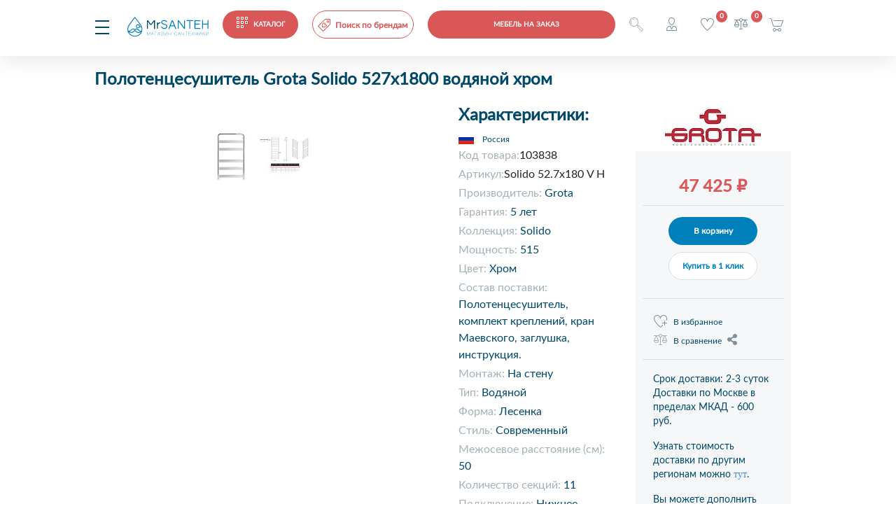

--- FILE ---
content_type: text/html; charset=UTF-8
request_url: https://mrsanteh.ru/catalog/product/polotentsesushitel-grota-solido-527kh1800-vodyanoy-khrom/
body_size: 23770
content:
<!DOCTYPE html PUBLIC "-//W3C//DTD XHTML 1.0 Transitional//EN" "http://www.w3.org/TR/xhtml1/DTD/xhtml1-transitional.dtd">
<html xmlns="http://www.w3.org/1999/xhtml" xml:lang="ru" lang="ru">
<head>
<title>Полотенцесушитель Grota Solido 527х1800 водяной хром - купить в Москве</title>
<meta name="description" content="Полотенцесушитель Grota Solido 527х1800 водяной хром по цене 47 425 ₽ вы можете купить в интернет-магазине MrSanteh. Осуществляем доставку по Москве и всей России. Гарантия. Звоните ☎: +7-499-709-74-04" />
<meta name="keywords" content="Полотенцесушитель, комплект креплений, кран Маевского, заглушка, инструкция." />
<meta name="yandex-verification" content="df813791e7a9537b" />
<!-- Yandex.Metrika counter -->
<script type="text/javascript" > (function(m,e,t,r,i,k,a){m[i]=m[i]||function(){(m[i].a=m[i].a||[]).push(arguments)}; m[i].l=1*new Date();k=e.createElement(t),a=e.getElementsByTagName(t)[0],k.async=1,k.src=r,a.parentNode.insertBefore(k,a)}) (window, document, "script", "https://mc.yandex.ru/metrika/tag.js", "ym"); ym(28701081, "init", { clickmap:true, trackLinks:true, accurateTrackBounce:true, webvisor:true, ecommerce:"dataLayer" }); </script> <noscript><div><img src="https://mc.yandex.ru/watch/28701081" style="position:absolute; left:-9999px;" alt="" /></div></noscript>
<!-- /Yandex.Metrika counter -->
<!-- Global site tag (gtag.js) - Google Analytics -->
<script async src="https://www.googletagmanager.com/gtag/js?id=UA-172821060-1"></script>
<script>
  window.dataLayer = window.dataLayer || [];
  function gtag(){dataLayer.push(arguments);}
  gtag('js', new Date());

  gtag('config', 'UA-172821060-1');
</script>

<meta name="google-site-verification" content="1lAjLP-hDEksgDMHc2nbW78hSVO7WlwB2WAI5aL06iE" />
<meta http-equiv="X-UA-Compatible" content="IE=edge" />
<meta name="viewport" content="user-scalable=no, initial-scale=1.0, maximum-scale=1.0, width=device-width">
<link rel="shortcut icon" type="image/x-icon" href="/favicon.ico" />

<link href="/bitrix/js/ui/design-tokens/dist/ui.design-tokens.css?173434809926358" type="text/css"  rel="stylesheet" />
<link href="/bitrix/js/ui/fonts/opensans/ui.font.opensans.css?17343481042555" type="text/css"  rel="stylesheet" />
<link href="/bitrix/js/main/popup/dist/main.popup.bundle.css?173434808029852" type="text/css"  rel="stylesheet" />
<link href="/bitrix/css/main/themes/blue/style.css?1734347978386" type="text/css"  rel="stylesheet" />
<link href="/local/templates/mrsanteh/components/bitrix/catalog/mrsanteh/style.css?17334743862113" type="text/css"  rel="stylesheet" />
<link href="/local/templates/mrsanteh/components/bitrix/catalog.element/mrsanteh/style.css?173347438613354" type="text/css"  rel="stylesheet" />
<link href="/bitrix/components/bitrix/catalog.comments/templates/.default/style.css?17343477914569" type="text/css"  rel="stylesheet" />
<link href="/bitrix/panel/main/popup.css?173434846422696" type="text/css"  rel="stylesheet" />
<link href="/bitrix/components/bitrix/blog/templates/.default/style.css?173434778033777" type="text/css"  rel="stylesheet" />
<link href="/bitrix/components/bitrix/blog/templates/.default/themes/green/style.css?17343477831140" type="text/css"  rel="stylesheet" />
<link href="/bitrix/components/bitrix/catalog.comments/templates/.default/themes/blue/style.css?173434779124" type="text/css"  rel="stylesheet" />
<link href="/local/templates/mrsanteh/components/bitrix/form/question/bitrix/form.result.new/.default/style.css?1733474386666" type="text/css"  rel="stylesheet" />
<link href="/bitrix/components/bitrix/sale.products.gift/templates/bootstrap_v4/style.css?1734347945177" type="text/css"  rel="stylesheet" />
<link href="/bitrix/components/bitrix/catalog.item/templates/bootstrap_v4/style.css?173434779726629" type="text/css"  rel="stylesheet" />
<link href="/bitrix/components/bitrix/sale.products.gift/templates/bootstrap_v4/themes/blue/style.css?1734347945148" type="text/css"  rel="stylesheet" />
<link href="/bitrix/components/bitrix/sale.gift.main.products/templates/bootstrap_v4/style.css?173434792887" type="text/css"  rel="stylesheet" />
<link href="/bitrix/components/bitrix/sale.gift.main.products/templates/bootstrap_v4/themes/blue/style.css?1734347928154" type="text/css"  rel="stylesheet" />
<link href="/local/templates/mrsanteh/bootstrap.min.css?1733474386160403" type="text/css"  data-template-style="true"  rel="stylesheet" />
<link href="/local/templates/mrsanteh/css/owl.carousel.css?173347438625334" type="text/css"  data-template-style="true"  rel="stylesheet" />
<link href="/local/templates/mrsanteh/css/hover.css?17334743863235" type="text/css"  data-template-style="true"  rel="stylesheet" />
<link href="/local/templates/mrsanteh/css/owl.theme.default.css?17334743862064" type="text/css"  data-template-style="true"  rel="stylesheet" />
<link href="/local/templates/mrsanteh/css/animate.css?173347438654711" type="text/css"  data-template-style="true"  rel="stylesheet" />
<link href="/local/templates/mrsanteh/fancybox/jquery.fancybox.min.css?173347438612826" type="text/css"  data-template-style="true"  rel="stylesheet" />
<link href="/local/templates/mrsanteh/fancybox/morphing.css?17334743862502" type="text/css"  data-template-style="true"  rel="stylesheet" />
<link href="/local/templates/mrsanteh/template_styles.css?173347438661080" type="text/css"  data-template-style="true"  rel="stylesheet" />
<link href="/local/templates/mrsanteh/components/bitrix/search.title/visual-main-small-mobile/style.css?17334743863334" type="text/css"  data-template-style="true"  rel="stylesheet" />
<link href="/local/templates/mrsanteh/components/bitrix/sale.basket.basket.line/bootstrap_v5_mobile/style.css?1733474386317" type="text/css"  data-template-style="true"  rel="stylesheet" />
<link href="/local/templates/mrsanteh/components/bitrix/search.title/visual-main-small/style.css?17334743863334" type="text/css"  data-template-style="true"  rel="stylesheet" />
<link href="/local/templates/mrsanteh/components/bitrix/catalog.compare.list/bootstrap_v4/style.css?1733474386380" type="text/css"  data-template-style="true"  rel="stylesheet" />
<link href="/local/templates/mrsanteh/components/bitrix/sale.basket.basket.line/bootstrap_v5/style.css?1733474386317" type="text/css"  data-template-style="true"  rel="stylesheet" />
<link href="/local/templates/mrsanteh/components/bitrix/search.title/visual-main/style.css?17334743863281" type="text/css"  data-template-style="true"  rel="stylesheet" />
<link href="/local/templates/mrsanteh/components/bitrix/breadcrumb/mrsanteh/style.css?17334743861040" type="text/css"  data-template-style="true"  rel="stylesheet" />
<link href="/local/templates/mrsanteh/components/bitrix/catalog.section.list/section_menu_main/style.css?17334743862155" type="text/css"  data-template-style="true"  rel="stylesheet" />
<link href="/local/templates/mrsanteh/components/bitrix/menu/footer_menu/style.css?1733474386581" type="text/css"  data-template-style="true"  rel="stylesheet" />
<link href="/local/templates/mrsanteh/components/bitrix/main.auth.form/mrsanteh/style.css?17334743863001" type="text/css"  data-template-style="true"  rel="stylesheet" />
<link href="/local/templates/mrsanteh/components/bitrix/main.register/mrsanteh/style.css?1733474386463" type="text/css"  data-template-style="true"  rel="stylesheet" />
<script>if(!window.BX)window.BX={};if(!window.BX.message)window.BX.message=function(mess){if(typeof mess==='object'){for(let i in mess) {BX.message[i]=mess[i];} return true;}};</script>
<script>(window.BX||top.BX).message({"JS_CORE_LOADING":"Загрузка...","JS_CORE_NO_DATA":"- Нет данных -","JS_CORE_WINDOW_CLOSE":"Закрыть","JS_CORE_WINDOW_EXPAND":"Развернуть","JS_CORE_WINDOW_NARROW":"Свернуть в окно","JS_CORE_WINDOW_SAVE":"Сохранить","JS_CORE_WINDOW_CANCEL":"Отменить","JS_CORE_WINDOW_CONTINUE":"Продолжить","JS_CORE_H":"ч","JS_CORE_M":"м","JS_CORE_S":"с","JSADM_AI_HIDE_EXTRA":"Скрыть лишние","JSADM_AI_ALL_NOTIF":"Показать все","JSADM_AUTH_REQ":"Требуется авторизация!","JS_CORE_WINDOW_AUTH":"Войти","JS_CORE_IMAGE_FULL":"Полный размер"});</script>

<script src="/bitrix/js/main/core/core.js?1734348047498062"></script>

<script>BX.Runtime.registerExtension({"name":"main.core","namespace":"BX","loaded":true});</script>
<script>BX.setJSList(["\/bitrix\/js\/main\/core\/core_ajax.js","\/bitrix\/js\/main\/core\/core_promise.js","\/bitrix\/js\/main\/polyfill\/promise\/js\/promise.js","\/bitrix\/js\/main\/loadext\/loadext.js","\/bitrix\/js\/main\/loadext\/extension.js","\/bitrix\/js\/main\/polyfill\/promise\/js\/promise.js","\/bitrix\/js\/main\/polyfill\/find\/js\/find.js","\/bitrix\/js\/main\/polyfill\/includes\/js\/includes.js","\/bitrix\/js\/main\/polyfill\/matches\/js\/matches.js","\/bitrix\/js\/ui\/polyfill\/closest\/js\/closest.js","\/bitrix\/js\/main\/polyfill\/fill\/main.polyfill.fill.js","\/bitrix\/js\/main\/polyfill\/find\/js\/find.js","\/bitrix\/js\/main\/polyfill\/matches\/js\/matches.js","\/bitrix\/js\/main\/polyfill\/core\/dist\/polyfill.bundle.js","\/bitrix\/js\/main\/core\/core.js","\/bitrix\/js\/main\/polyfill\/intersectionobserver\/js\/intersectionobserver.js","\/bitrix\/js\/main\/lazyload\/dist\/lazyload.bundle.js","\/bitrix\/js\/main\/polyfill\/core\/dist\/polyfill.bundle.js","\/bitrix\/js\/main\/parambag\/dist\/parambag.bundle.js"]);
</script>
<script>BX.Runtime.registerExtension({"name":"jquery3","namespace":"window","loaded":true});</script>
<script>BX.Runtime.registerExtension({"name":"ui.design-tokens","namespace":"window","loaded":true});</script>
<script>BX.Runtime.registerExtension({"name":"ui.fonts.opensans","namespace":"window","loaded":true});</script>
<script>BX.Runtime.registerExtension({"name":"main.popup","namespace":"BX.Main","loaded":true});</script>
<script>BX.Runtime.registerExtension({"name":"popup","namespace":"window","loaded":true});</script>
<script>BX.Runtime.registerExtension({"name":"main.pageobject","namespace":"window","loaded":true});</script>
<script>(window.BX||top.BX).message({"JS_CORE_LOADING":"Загрузка...","JS_CORE_NO_DATA":"- Нет данных -","JS_CORE_WINDOW_CLOSE":"Закрыть","JS_CORE_WINDOW_EXPAND":"Развернуть","JS_CORE_WINDOW_NARROW":"Свернуть в окно","JS_CORE_WINDOW_SAVE":"Сохранить","JS_CORE_WINDOW_CANCEL":"Отменить","JS_CORE_WINDOW_CONTINUE":"Продолжить","JS_CORE_H":"ч","JS_CORE_M":"м","JS_CORE_S":"с","JSADM_AI_HIDE_EXTRA":"Скрыть лишние","JSADM_AI_ALL_NOTIF":"Показать все","JSADM_AUTH_REQ":"Требуется авторизация!","JS_CORE_WINDOW_AUTH":"Войти","JS_CORE_IMAGE_FULL":"Полный размер"});</script>
<script>BX.Runtime.registerExtension({"name":"window","namespace":"window","loaded":true});</script>
<script type="extension/settings" data-extension="currency.currency-core">{"region":"ru"}</script>
<script>BX.Runtime.registerExtension({"name":"currency.currency-core","namespace":"BX.Currency","loaded":true});</script>
<script>BX.Runtime.registerExtension({"name":"currency","namespace":"window","loaded":true});</script>
<script>(window.BX||top.BX).message({"LANGUAGE_ID":"ru","FORMAT_DATE":"DD.MM.YYYY","FORMAT_DATETIME":"DD.MM.YYYY HH:MI:SS","COOKIE_PREFIX":"BITRIX_MRSANTEH","SERVER_TZ_OFFSET":"-18000","UTF_MODE":"Y","SITE_ID":"s1","SITE_DIR":"\/","USER_ID":"","SERVER_TIME":1769447119,"USER_TZ_OFFSET":0,"USER_TZ_AUTO":"Y","bitrix_sessid":"efc8b25625229c5b3724e4a09929e787"});</script>


<script src="/bitrix/js/main/jquery/jquery-3.6.0.min.js?173434807789501"></script>
<script src="/bitrix/js/main/popup/dist/main.popup.bundle.js?1734348080117175"></script>
<script src="/bitrix/js/main/pageobject/pageobject.js?1734348078864"></script>
<script src="/bitrix/js/main/core/core_window.js?173434804898766"></script>
<script src="/bitrix/js/currency/currency-core/dist/currency-core.bundle.js?17343480078800"></script>
<script src="/bitrix/js/currency/core_currency.js?17343480071181"></script>
<script>document.addEventListener("DOMContentLoaded", function(){ 
                                        let collection = document.forms;
                                        for (let key in collection)
                                            {
                                                if(collection[key].name == "search" || collection[key].name == "searchpage" || collection[key].name == "smallmobile")
                                                    continue;
                                                
                                                let elem = document.createElement("div");
                                                elem.style.display = "none";
                                                elem.innerHTML = "<input type='text' name='SECOND_NAME' maxlength='50' placeholder='Введите вашe отчество' value='1626e4985fcf4f1b19370ef4c25a0346'>";
                                                if(typeof collection[key] === "object")
                                                    collection[key].append(elem);                                            
                                            }
                                    })
                           </script>
<script>
					(function () {
						"use strict";

						var counter = function ()
						{
							var cookie = (function (name) {
								var parts = ("; " + document.cookie).split("; " + name + "=");
								if (parts.length == 2) {
									try {return JSON.parse(decodeURIComponent(parts.pop().split(";").shift()));}
									catch (e) {}
								}
							})("BITRIX_CONVERSION_CONTEXT_s1");

							if (cookie && cookie.EXPIRE >= BX.message("SERVER_TIME"))
								return;

							var request = new XMLHttpRequest();
							request.open("POST", "/bitrix/tools/conversion/ajax_counter.php", true);
							request.setRequestHeader("Content-type", "application/x-www-form-urlencoded");
							request.send(
								"SITE_ID="+encodeURIComponent("s1")+
								"&sessid="+encodeURIComponent(BX.bitrix_sessid())+
								"&HTTP_REFERER="+encodeURIComponent(document.referrer)
							);
						};

						if (window.frameRequestStart === true)
							BX.addCustomEvent("onFrameDataReceived", counter);
						else
							BX.ready(counter);
					})();
				</script>



<script src="/local/templates/mrsanteh/js/jquery.mask.js?173347438623176"></script>
<script src="/local/templates/mrsanteh/js/owl.carousel.min.js?173347438644342"></script>
<script src="/local/templates/mrsanteh/js/owl.animate.js?17334743863008"></script>
<script src="/local/templates/mrsanteh/fancybox/jquery.fancybox.min.js?173347438668252"></script>
<script src="/local/templates/mrsanteh/js/flipdown/flipdown.js?17334743869388"></script>
<script src="/local/templates/mrsanteh/js/flipdown/jquery.cookie.js?17334743863121"></script>
<script src="/local/templates/mrsanteh/script.js?173347438616093"></script>
<script src="/bitrix/components/bitrix/search.title/script.js?17343479499847"></script>
<script src="/local/templates/mrsanteh/components/bitrix/catalog.compare.list/bootstrap_v4_mobile/script.js?17334743863164"></script>
<script src="/local/templates/mrsanteh/components/bitrix/sale.basket.basket.line/bootstrap_v5_mobile/script.js?17334743865335"></script>
<script src="/local/templates/mrsanteh/components/bitrix/catalog.compare.list/bootstrap_v4/script.js?17334743863206"></script>
<script src="/local/templates/mrsanteh/components/bitrix/sale.basket.basket.line/bootstrap_v5/script.js?17334743865335"></script>
<script src="/local/templates/mrsanteh/components/bitrix/catalog.element/mrsanteh/script.js?17334743868094"></script>
<script src="/bitrix/components/bitrix/catalog.comments/templates/.default/script.js?17343477917355"></script>
<script src="/bitrix/components/bitrix/sale.products.gift/templates/bootstrap_v4/script.js?17343479454937"></script>
<script src="/bitrix/components/bitrix/catalog.item/templates/bootstrap_v4/script.js?173434779763933"></script>
<script src="/bitrix/components/bitrix/sale.gift.main.products/templates/bootstrap_v4/script.js?17343479283763"></script>
<script>var _ba = _ba || []; _ba.push(["aid", "7b5be617dfa7a69cfc13ee62bdc1f9ba"]); _ba.push(["host", "mrsanteh.ru"]); (function() {var ba = document.createElement("script"); ba.type = "text/javascript"; ba.async = true;ba.src = (document.location.protocol == "https:" ? "https://" : "http://") + "bitrix.info/ba.js";var s = document.getElementsByTagName("script")[0];s.parentNode.insertBefore(ba, s);})();</script>


</head>
<body>


<script type="text/javascript">!function(){var t=document.createElement("script");t.type="text/javascript",t.async=!0,t.src="https://vk.com/js/api/openapi.js?168",t.onload=function(){VK.Retargeting.Init("VK-RTRG-545003-ow6N"),VK.Retargeting.Hit()},document.head.appendChild(t)}();</script><noscript><img src="https://vk.com/rtrg?p=VK-RTRG-545003-ow6N" style="position:fixed; left:-999px;" alt=""/></noscript>

<div id="panel"></div>


<div id="headerfixmobile" class="headerfixmobile">
    
    <div class="menu-3line elem-0">
        <i class="menu-3line" id="1" onclick="showmobmenu(this)"></i>
    </div>
    <div class="logo elem-1">
        <a href="/">
            <img src="/local/templates/mrsanteh/icons/logo_header.svg">
        </a>
    </div>	
    <div class="redcatalog_mobile elem-2">
        <a href="/catalog/" class="redbutton">
            <i class="menudotwhite"></i><span class="ml-4">КАТАЛОГ</span>
        </a>
	</div>

	<div class="elem-3 d-none d-md-block">
                    <a href="/proizvoditeli/" class="red"><div class="searchbrand"><i class="searchbrand"></i><span class="super">Поиск по брендам</span></div></a>
    </div>
	<div class="d-none d-md-block elem-4">
        <a href="/search/">
		<div class="authorize"><i class="searchlupe"></i></div>
        </a>
	</div>



    <div class="d-block d-md-none elem-3">
        <div id="title-search-small-mobile" class="search_block">
	<form name="smallmobile" action="/search/index.php">
		<div class="bx-input-group">
			<input id="title-search-input-small-mobile" type="text" name="q" placeholder="Введите запрос..." value="" autocomplete="off" class="bx-form-control search-small-desktop"/>
			<i class="searchlupesmall" onclick="document.smallmobile.submit();"></i>
		</div>
	</form>
</div>
<script>
	BX.ready(function(){
		new JCTitleSearch({
			'AJAX_PAGE' : '/catalog/product/polotentsesushitel-grota-solido-527kh1800-vodyanoy-khrom/',
			'CONTAINER_ID': 'title-search-small-mobile',
			'INPUT_ID': 'title-search-input-small-mobile',
			'MIN_QUERY_LEN': 3
		});
	});
</script>

    </div>


    <div class="redcatalog_mobile elem-3 button-sheen" style="display: block;  width: 268px; max-width: unset">
        <a href="/mebel-i-zerklala-pod-zakaz/" class="redbutton " >
           <span class="">Мебель на заказ</span>
        </a>
    </div>
        <div class="elem-4">
                        <a data-morphing="" id="morphing" data-src="#authform" href="javascript:;" class="darkblue" style="display:block; width:25px;height:40px"><div class="authorize"><i class="authorize"></i></div></a>
                    </div>
        <div class="elem-5" style=>
            <a href="/personal/cart/" onclick="" class="darkblue"><div class="favorite"><i class="favorite"></i><span class="favorite_count">0</span></div></a>
        </div>
        <div class="elem-6">
            
<a href="/catalog/compare/" class="darkblue">
<div id="compareList9J9wbd" class="catalog-compare-list ">
<i class="compare"></i>
<!--'start_frame_cache_compareList9J9wbd'-->	<div class="catalog-compare-count mb-2">
		<span class="comparecount" data-block="count">0</span>
	</div>
	
<!--'end_frame_cache_compareList9J9wbd'-->	<script type="text/javascript">
		var obcompareList9J9wbd = new JCCatalogCompareList({'VISUAL':{'ID':'compareList9J9wbd'},'AJAX':{'url':'/catalog/product/polotentsesushitel-grota-solido-527kh1800-vodyanoy-khrom/index.php','params':{'ajax_action':'Y'},'reload':{'compare_list_reload':'Y'},'templates':{'delete':'?action=DELETE_FROM_COMPARE_LIST&id='}},'POSITION':{'fixed':false,'align':{'vertical':'top','horizontal':'left'}}})
	</script>
</div>
</a>        </div>
        <div class="elem-7">
            <script>
var bx_basketFKauiI = new BitrixSmallCart;
</script>
<div id="bx_basketFKauiI" class="bx-basket bx-opener"><!--'start_frame_cache_bx_basketFKauiI'--><div class="basket-line">
<a class="darkblue" href="/personal/cart/">
	<div class="basket-line-block">
				<i class="headercart"></i>
		
				</div>
	</a>
</div><!--'end_frame_cache_bx_basketFKauiI'--></div>
<script type="text/javascript">
	bx_basketFKauiI.siteId       = 's1';
	bx_basketFKauiI.cartId       = 'bx_basketFKauiI';
	bx_basketFKauiI.ajaxPath     = '/bitrix/components/bitrix/sale.basket.basket.line/ajax.php';
	bx_basketFKauiI.templateName = 'bootstrap_v5_mobile';
	bx_basketFKauiI.arParams     =  {'PATH_TO_BASKET':'/personal/cart/','PATH_TO_PERSONAL':'/personal/','SHOW_PERSONAL_LINK':'N','SHOW_NUM_PRODUCTS':'Y','SHOW_TOTAL_PRICE':'N','SHOW_PRODUCTS':'N','POSITION_FIXED':'N','COMPONENT_TEMPLATE':'bootstrap_v5','PATH_TO_ORDER':'/personal/order/make/','SHOW_EMPTY_VALUES':'N','SHOW_AUTHOR':'N','PATH_TO_AUTHORIZE':'/login/','SHOW_REGISTRATION':'N','PATH_TO_REGISTER':'/login/','PATH_TO_PROFILE':'/personal/','HIDE_ON_BASKET_PAGES':'Y','CACHE_TYPE':'A','SHOW_DELAY':'Y','SHOW_NOTAVAIL':'Y','SHOW_IMAGE':'Y','SHOW_PRICE':'Y','SHOW_SUMMARY':'Y','POSITION_VERTICAL':'top','POSITION_HORIZONTAL':'right','MAX_IMAGE_SIZE':'70','AJAX':'N','~PATH_TO_BASKET':'/personal/cart/','~PATH_TO_PERSONAL':'/personal/','~SHOW_PERSONAL_LINK':'N','~SHOW_NUM_PRODUCTS':'Y','~SHOW_TOTAL_PRICE':'N','~SHOW_PRODUCTS':'N','~POSITION_FIXED':'N','~COMPONENT_TEMPLATE':'bootstrap_v5','~PATH_TO_ORDER':'/personal/order/make/','~SHOW_EMPTY_VALUES':'N','~SHOW_AUTHOR':'N','~PATH_TO_AUTHORIZE':'/login/','~SHOW_REGISTRATION':'N','~PATH_TO_REGISTER':'/login/','~PATH_TO_PROFILE':'/personal/','~HIDE_ON_BASKET_PAGES':'Y','~CACHE_TYPE':'A','~SHOW_DELAY':'Y','~SHOW_NOTAVAIL':'Y','~SHOW_IMAGE':'Y','~SHOW_PRICE':'Y','~SHOW_SUMMARY':'Y','~POSITION_VERTICAL':'top','~POSITION_HORIZONTAL':'right','~MAX_IMAGE_SIZE':'70','~AJAX':'N','cartId':'bx_basketFKauiI'}; // TODO \Bitrix\Main\Web\Json::encode
	bx_basketFKauiI.closeMessage = 'Скрыть';
	bx_basketFKauiI.openMessage  = 'Раскрыть';
	bx_basketFKauiI.activate();
</script>        </div>
</div>




<div id="headerfix" class="headerfix w-100">
    <div class="mx-auto" style="position:relative; max-width:1155px">
        <div class="menu-3line fl mr-2">
        <i class="menu-3line" id="2" onclick="showmobmenu(this)"></i>
        </div>
        <div class="logo fl mr-4">
            <a href="/">
                <img src="/local/templates/mrsanteh/icons/logo_header.svg">
            </a>
        </div>	
        <div class="bluecatalog fl mr-2">
            <a href="/catalog/" class="redbutton">
                <i class="menudotwhite"></i><span class="ml-4">КАТАЛОГ</span>
            </a>
        </div>
        <div class="headersearch fl mr-5">
            <div id="title-search-small" class="search_block">
	<form name="small" action="/search/index.php">
		<div class="bx-input-group">
			<input id="title-search-input-small" type="text" name="q" placeholder="Введите запрос..." value="" autocomplete="off" class="bx-form-control search-small-desktop"/>
			<i class="searchlupesmall" onclick="document.small.submit();"></i>
		</div>
	</form>
</div>
<script>
	BX.ready(function(){
		new JCTitleSearch({
			'AJAX_PAGE' : '/catalog/product/polotentsesushitel-grota-solido-527kh1800-vodyanoy-khrom/',
			'CONTAINER_ID': 'title-search-small',
			'INPUT_ID': 'title-search-input-small',
			'MIN_QUERY_LEN': 3
		});
	});
</script>

        </div>
        <div class="fl mr-4">
            <div class="workphone">
                <div class="row">
                    <i class="phone fl"></i> <span class="dark-blue font-weight-bold"><a class="dark-blue" id="roistat2" href="tel:+7 499 709-74-04">+7 499 709-74-04</span>
                    <a data-morphing="" id="morphing" data-src="#call-me" href="javascript:;" class="blue" style="display:block; width:105px;height:40px"><span class="blue ml-1">Перезвонить ?</span></a>
                </div>
            </div>
        </div>
        <div class="headeruserlink">
            <div class="pl-4 position-relative">
                                <a data-morphing="" id="morphing" data-src="#authform" href="javascript:;" class="darkblue" style="display:block; width:100px;height:40px"><div class="authorize"><i class="authorize"></i> <span class="ml-4">Авторизация</span></div></a>
                            </div>
            <div class="pl-4 position-relative">
                
<a href="/catalog/compare/" class="darkblue">
<div id="compareList7BAowd" class="catalog-compare-list ">
<i class="compare"></i><span class="ml-4">Сравнить</span>
<!--'start_frame_cache_compareList7BAowd'-->	<div class="catalog-compare-count mb-2">
		<span class="comparecount" data-block="count">0</span>
	</div>
	
<!--'end_frame_cache_compareList7BAowd'-->	<script type="text/javascript">
		var obcompareList7BAowd = new JCCatalogCompareList({'VISUAL':{'ID':'compareList7BAowd'},'AJAX':{'url':'/catalog/product/polotentsesushitel-grota-solido-527kh1800-vodyanoy-khrom/index.php','params':{'ajax_action':'Y'},'reload':{'compare_list_reload':'Y'},'templates':{'delete':'?action=DELETE_FROM_COMPARE_LIST&id='}},'POSITION':{'fixed':false,'align':{'vertical':'top','horizontal':'left'}}})
	</script>
</div>
</a>            </div>
            <div class="pl-4 position-relative">
                <script>
var bx_basketT0kNhm = new BitrixSmallCart;
</script>
<div id="bx_basketT0kNhm" class="bx-basket bx-opener"><!--'start_frame_cache_bx_basketT0kNhm'--><div class="basket-line">
<a class="darkblue" href="/personal/cart/">
	<div class="basket-line-block">
				<i class="headercart"></i> <span class="ml-4">Корзина</span>
		
				</div>
	</a>
</div><!--'end_frame_cache_bx_basketT0kNhm'--></div>
<script type="text/javascript">
	bx_basketT0kNhm.siteId       = 's1';
	bx_basketT0kNhm.cartId       = 'bx_basketT0kNhm';
	bx_basketT0kNhm.ajaxPath     = '/bitrix/components/bitrix/sale.basket.basket.line/ajax.php';
	bx_basketT0kNhm.templateName = 'bootstrap_v5';
	bx_basketT0kNhm.arParams     =  {'PATH_TO_BASKET':'/personal/cart/','PATH_TO_PERSONAL':'/personal/','SHOW_PERSONAL_LINK':'N','SHOW_NUM_PRODUCTS':'Y','SHOW_TOTAL_PRICE':'N','SHOW_PRODUCTS':'N','POSITION_FIXED':'N','COMPONENT_TEMPLATE':'bootstrap_v5','PATH_TO_ORDER':'/personal/order/make/','SHOW_EMPTY_VALUES':'N','SHOW_AUTHOR':'N','PATH_TO_AUTHORIZE':'/login/','SHOW_REGISTRATION':'N','PATH_TO_REGISTER':'/login/','PATH_TO_PROFILE':'/personal/','HIDE_ON_BASKET_PAGES':'Y','CACHE_TYPE':'A','SHOW_DELAY':'Y','SHOW_NOTAVAIL':'Y','SHOW_IMAGE':'Y','SHOW_PRICE':'Y','SHOW_SUMMARY':'Y','POSITION_VERTICAL':'top','POSITION_HORIZONTAL':'right','MAX_IMAGE_SIZE':'70','AJAX':'N','~PATH_TO_BASKET':'/personal/cart/','~PATH_TO_PERSONAL':'/personal/','~SHOW_PERSONAL_LINK':'N','~SHOW_NUM_PRODUCTS':'Y','~SHOW_TOTAL_PRICE':'N','~SHOW_PRODUCTS':'N','~POSITION_FIXED':'N','~COMPONENT_TEMPLATE':'bootstrap_v5','~PATH_TO_ORDER':'/personal/order/make/','~SHOW_EMPTY_VALUES':'N','~SHOW_AUTHOR':'N','~PATH_TO_AUTHORIZE':'/login/','~SHOW_REGISTRATION':'N','~PATH_TO_REGISTER':'/login/','~PATH_TO_PROFILE':'/personal/','~HIDE_ON_BASKET_PAGES':'Y','~CACHE_TYPE':'A','~SHOW_DELAY':'Y','~SHOW_NOTAVAIL':'Y','~SHOW_IMAGE':'Y','~SHOW_PRICE':'Y','~SHOW_SUMMARY':'Y','~POSITION_VERTICAL':'top','~POSITION_HORIZONTAL':'right','~MAX_IMAGE_SIZE':'70','~AJAX':'N','cartId':'bx_basketT0kNhm'}; // TODO \Bitrix\Main\Web\Json::encode
	bx_basketT0kNhm.closeMessage = 'Скрыть';
	bx_basketT0kNhm.openMessage  = 'Раскрыть';
	bx_basketT0kNhm.activate();
</script>            </div>
        </div>
    </div>	
</div>
<div class="container-fluid headercontent">
    <div class="row">
        <div class="header mt-3 w-100">
            <div class="row mb-1" >
                <div class="col-md-2 col-lg-2 col-xl-3" style="max-width:250px;min-width:250px">
                    <div class="menu-3line fl mr-3">
                    <i class="menu-3line" id="3" onclick="showmobmenu(this)"></i>
                    </div>
                    <div class="logo">
                        <a href="/">
                            <img src="/local/templates/mrsanteh/icons/logo_header.svg">
                        </a>
                    </div>
                </div>				               
                <div class="col-md-3 col-lg-4 col-xl-4 nopadd">
                    		<div class="menu-top">
<ul class="pl-0 mt-2 mb-0">
                            <li >
				<a href="/rasprodazha/">Распродажа</a>
                </li>
                            <li >
				<a href="/about/delivery/">Доставка и оплата</a>
                </li>
                            <li >
				<a href="/about/">О нас</a>
                </li>
                            <li >
				<a href="/about/contacts/">Контакты</a>
                </li>
            </ul>
		</div>
                </div>
                <div class="col-2 pl-0 "  style="margin-left: -72px; margin-right: -20px;">
                    <div class="redcatalog button-sheen d-custom-mebel"  style="">
                        <a href="/mebel-i-zerklala-pod-zakaz/" class="redbutton "  >
                            <span class="">Мебель на заказ</span>
                        </a>
                    </div>
                </div>
                <div class="col">
                    <div class="clockwork">
                        <i class="clockwork fl mr-2"></i> <span class="dark-blue">Режим работы:</span><br> <span class="dark-blue font-weight-bold">Ежедневно с 10:00 до 20:00</span>
                    </div>
                </div>
                <div class="col-md-2 col-lg-2 col-xl-2">
                    <div class="workphone">
                        <div class="row">
                            <i class="phone fl mr-2"></i> <span class="dark-blue font-weight-bold"><a class="dark-blue" id="roistat3" href="tel:+7 499 709-74-04">+7 499 709-74-04</span>
                        </div>
                        <div class="row">
                            <a data-morphing="" id="morphing" data-src="#call-me" href="javascript:;" class="blue" style="display:block; width:100px;height:40px"><span class="blue ml-5 pl-3">Перезвонить ?</span></a>
                        </div>
                    </div>
                </div>        
            </div>
            <div class="row">
                <div class="pl-3 pr-2">
                    <div id="redcatalog" class="redcatalog mb-3 fl">
                        <a href="javascript:;" class="redbutton">
                            <i class="menudotwhite"></i><span class="ml-4">КАТАЛОГ</span>
                        </a>
                    </div>
                </div>
                <div class="headersearch col-md-2 col-lg-2 col-xl-3 pl-0 pr-2">
                    <div id="title-search" class="search_block">
	<form name="search" action="/search/index.php">
		<div class="bx-input-group">
			<input id="title-search-input" type="text" name="q" placeholder="Введите запрос..." value="" autocomplete="off" class="bx-form-control search-main-desktop w-100"/>
			<i class="searchlupe" onclick="document.search.submit();"></i>
			
		</div>
	</form>
</div>
<script>
	BX.ready(function(){
		new JCTitleSearch({
			'AJAX_PAGE' : '/catalog/product/polotentsesushitel-grota-solido-527kh1800-vodyanoy-khrom/',
			'CONTAINER_ID': 'title-search',
			'INPUT_ID': 'title-search-input',
			'MIN_QUERY_LEN': 2
		});
	});
</script>

                </div>
                <div class="col-2 pl-0">
                    <a href="/proizvoditeli/" class="red"><div class="searchbrand"><i class="searchbrand"></i><span class="super">Поиск по брендам</span></div></a>
                </div>
                <div class="headeruserlink">
                    <div class="pl-4 position-relative">
                                                <a data-morphing="" id="morphing" data-src="#authform" href="javascript:;" class="darkblue" style="display:block; width:100px;height:40px"><div class="authorize"><i class="authorize"></i> <span class="ml-4">Авторизация</span></div></a>
                                            </div>
                    <div class="pl-4 position-relative">
                        <a href="/personal/cart/" onclick="" class="darkblue"><div class="favorite"><i class="favorite"></i> <span class="ml-4">Избранное</span><span class="favorite_count">0</span></div></a>
                    </div>
                    <div class="pl-4 position-relative">
                        
<a href="/catalog/compare/" class="darkblue">
<div id="compareList1MVltY" class="catalog-compare-list ">
<i class="compare"></i><span class="ml-4">Сравнить</span>
<!--'start_frame_cache_compareList1MVltY'-->	<div class="catalog-compare-count mb-2">
		<span class="comparecount" data-block="count">0</span>
	</div>
	
<!--'end_frame_cache_compareList1MVltY'-->	<script type="text/javascript">
		var obcompareList1MVltY = new JCCatalogCompareList({'VISUAL':{'ID':'compareList1MVltY'},'AJAX':{'url':'/catalog/product/polotentsesushitel-grota-solido-527kh1800-vodyanoy-khrom/index.php','params':{'ajax_action':'Y'},'reload':{'compare_list_reload':'Y'},'templates':{'delete':'?action=DELETE_FROM_COMPARE_LIST&id='}},'POSITION':{'fixed':false,'align':{'vertical':'top','horizontal':'left'}}})
	</script>
</div>
</a>                    </div>
                    <div class="pl-4 position-relative">
                        <script>
var bx_basketpCwjw4 = new BitrixSmallCart;
</script>
<div id="bx_basketpCwjw4" class="bx-basket bx-opener"><!--'start_frame_cache_bx_basketpCwjw4'--><div class="basket-line">
<a class="darkblue" href="/personal/cart/">
	<div class="basket-line-block">
				<i class="headercart"></i> <span class="ml-4">Корзина</span>
		
				</div>
	</a>
</div><!--'end_frame_cache_bx_basketpCwjw4'--></div>
<script type="text/javascript">
	bx_basketpCwjw4.siteId       = 's1';
	bx_basketpCwjw4.cartId       = 'bx_basketpCwjw4';
	bx_basketpCwjw4.ajaxPath     = '/bitrix/components/bitrix/sale.basket.basket.line/ajax.php';
	bx_basketpCwjw4.templateName = 'bootstrap_v5';
	bx_basketpCwjw4.arParams     =  {'PATH_TO_BASKET':'/personal/cart/','PATH_TO_PERSONAL':'/personal/','SHOW_PERSONAL_LINK':'N','SHOW_NUM_PRODUCTS':'Y','SHOW_TOTAL_PRICE':'N','SHOW_PRODUCTS':'N','POSITION_FIXED':'N','COMPONENT_TEMPLATE':'bootstrap_v5','PATH_TO_ORDER':'/personal/order/make/','SHOW_EMPTY_VALUES':'N','SHOW_AUTHOR':'N','PATH_TO_AUTHORIZE':'/login/','SHOW_REGISTRATION':'N','PATH_TO_REGISTER':'/login/','PATH_TO_PROFILE':'/personal/','HIDE_ON_BASKET_PAGES':'Y','CACHE_TYPE':'A','SHOW_DELAY':'Y','SHOW_NOTAVAIL':'Y','SHOW_IMAGE':'Y','SHOW_PRICE':'Y','SHOW_SUMMARY':'Y','POSITION_VERTICAL':'top','POSITION_HORIZONTAL':'right','MAX_IMAGE_SIZE':'70','AJAX':'N','~PATH_TO_BASKET':'/personal/cart/','~PATH_TO_PERSONAL':'/personal/','~SHOW_PERSONAL_LINK':'N','~SHOW_NUM_PRODUCTS':'Y','~SHOW_TOTAL_PRICE':'N','~SHOW_PRODUCTS':'N','~POSITION_FIXED':'N','~COMPONENT_TEMPLATE':'bootstrap_v5','~PATH_TO_ORDER':'/personal/order/make/','~SHOW_EMPTY_VALUES':'N','~SHOW_AUTHOR':'N','~PATH_TO_AUTHORIZE':'/login/','~SHOW_REGISTRATION':'N','~PATH_TO_REGISTER':'/login/','~PATH_TO_PROFILE':'/personal/','~HIDE_ON_BASKET_PAGES':'Y','~CACHE_TYPE':'A','~SHOW_DELAY':'Y','~SHOW_NOTAVAIL':'Y','~SHOW_IMAGE':'Y','~SHOW_PRICE':'Y','~SHOW_SUMMARY':'Y','~POSITION_VERTICAL':'top','~POSITION_HORIZONTAL':'right','~MAX_IMAGE_SIZE':'70','~AJAX':'N','cartId':'bx_basketpCwjw4'}; // TODO \Bitrix\Main\Web\Json::encode
	bx_basketpCwjw4.closeMessage = 'Скрыть';
	bx_basketpCwjw4.openMessage  = 'Раскрыть';
	bx_basketpCwjw4.activate();
</script>                    </div>
                </div>
            </div>
                        <div class="breadcrumb">
            <link href="/bitrix/css/main/font-awesome.css?173434797828777" type="text/css" rel="stylesheet" />
<div class="bx-breadcrumb" itemscope itemtype="http://schema.org/BreadcrumbList">	
		<div class="bx-breadcrumb-item" id="bx_breadcrumb_0" itemprop="itemListElement" itemscope itemtype="http://schema.org/ListItem">
				<i class="home"></i>
				<a class="bx-breadcrumb-item-link" href="/" title="Главная" itemprop="item">
					<span class="bx-breadcrumb-item-text" itemprop="name">Главная</span>
				</a>
				<meta itemprop="position" content="1" />
			</div><i class="bx-breadcrumb-item-angle fa fa-angle-right"></i>	
		<div class="bx-breadcrumb-item" id="bx_breadcrumb_1" itemprop="itemListElement" itemscope itemtype="http://schema.org/ListItem">
				
				<a class="bx-breadcrumb-item-link" href="/catalog/" title="Каталог" itemprop="item">
					<span class="bx-breadcrumb-item-text" itemprop="name">Каталог</span>
				</a>
				<meta itemprop="position" content="2" />
			</div><i class="bx-breadcrumb-item-angle fa fa-angle-right"></i>	
		<div class="bx-breadcrumb-item" id="bx_breadcrumb_2" itemprop="itemListElement" itemscope itemtype="http://schema.org/ListItem">
				
				<a class="bx-breadcrumb-item-link" href="/catalog/polotentsesushiteli/" title="Полотенцесушители" itemprop="item">
					<span class="bx-breadcrumb-item-text" itemprop="name">Полотенцесушители</span>
				</a>
				<meta itemprop="position" content="3" />
			</div><i class="bx-breadcrumb-item-angle fa fa-angle-right"></i>	
		<div class="bx-breadcrumb-item" id="bx_breadcrumb_3" itemprop="itemListElement" itemscope itemtype="http://schema.org/ListItem">
				
				<a class="bx-breadcrumb-item-link" href="/catalog/polotentsesushiteli/vodyanye/" title="Водяные" itemprop="item">
					<span class="bx-breadcrumb-item-text" itemprop="name">Водяные</span>
				</a>
				<meta itemprop="position" content="4" />
			</div><i class="bx-breadcrumb-item-angle fa fa-angle-right"></i>
			<div class="bx-breadcrumb-item">
				<span class="bx-breadcrumb-item-text">Полотенцесушитель Grota Solido 527х1800 водяной хром</span>
			</div></div>            </div>
                 </div>
        <div class="section_menu_main">
            <div class="section_menu_main_overflow"></div>
            <div class="section_menu_main_catalog">
		<a class="close_section_menu_main" href="javascript:;"><div class="bluemenu"></div></a>
		<div class="row">
				<ul class="section_menu_main_catalog_ul col fl">
					<li><a href="/proizvoditeli/"><i class="brands"></i><span class="blue" style="font-weight: bold; font-size: 14px; line-height: 17px; margin-top:-5px;vertical-align:super">БРЕНДЫ</span> <span style="vertical-align:super" class="gray">(108)</span></a></li>
					<li><a href="/rasprodazha/"><i class="megafonred"></i><span class="red" style="font-weight: bold; font-size: 14px; line-height: 17px; margin-top:-5px;vertical-align:super">РАСПРОДАЖА</span> <span style="vertical-align:super" class="gray">(14)</span></a></li>
											<li>

								<a class="link" href="/catalog/vanny/">Ванны <span class="gray">(1019)</span></a>

						</li>
																<li>

								<a class="link" href="/catalog/gidromascazhnye-vanny/">Гидромассажные ванны <span class="gray">(43)</span></a>

						</li>
																<li>

								<a class="link" href="/catalog/unitazy_i_kryshki_bide/">Унитазы и Биде <span class="gray">(776)</span></a>

						</li>
																<li>

								<a class="link" href="/catalog/rakoviny/">Раковины <span class="gray">(981)</span></a>

						</li>
																<li>

								<a class="link" href="/catalog/mebel_dlya_vannoy/">Мебель для ванной <span class="gray">(2761)</span></a>

						</li>
																<li>

								<a class="link" href="/catalog/dushevye-kabiny/">Душевые кабины <span class="gray">(4)</span></a>

						</li>
										</ul><ul class="section_menu_main_catalog_ul mt-5 col fl"> 
																<li>

								<a class="link" href="/catalog/dushevye_ugolki_i_dveri/">Душевые уголки и двери <span class="gray">(5629)</span></a>

						</li>
																<li>

								<a class="link" href="/catalog/dushevye_poddony/">Душевые поддоны <span class="gray">(359)</span></a>

						</li>
																<li>

								<a class="link" href="/catalog/smesiteli/">Смесители <span class="gray">(6521)</span></a>

						</li>
																<li>

								<a class="link" href="/catalog/dushevaya_programma/">Душевая программа <span class="gray">(1926)</span></a>

						</li>
																<li>

								<a class="link" href="/catalog/vstraivaemye_dushevye_sistemy/">Встраиваемые душевые системы <span class="gray">(2358)</span></a>

						</li>
																<li>

								<a class="link" href="/catalog/installyatsiya/">Инсталляции и клавиши смыва <span class="gray">(604)</span></a>

						</li>
										</ul><ul class="section_menu_main_catalog_ul mt-5 col fl"> 
																<li>

								<a class="link" href="/catalog/polotentsesushiteli/">Полотенцесушители <span class="gray">(983)</span></a>

						</li>
																<li>

								<a class="link" href="/catalog/aksessuary/">Аксессуары <span class="gray">(2703)</span></a>

						</li>
																<li>

								<a class="link" href="/catalog/trapy-dushevye-lotki/">Трапы, дренажные каналы, сифоны <span class="gray">(644)</span></a>

						</li>
																<li>

								<a class="link" href="/catalog/kukhonnye-moyki/">Кухонные мойки <span class="gray">(1575)</span></a>

						</li>
																<li>

								<a class="link" href="/catalog/komplektuyushchie367/">Комплектующие <span class="gray">(335)</span></a>

						</li>
																<li>

								<a class="link" href="/catalog/vodoochistiteli-filtry/">Водоочистители (Фильтры) <span class="gray">(4)</span></a>

						</li>
										</ul><ul class="section_menu_main_catalog_ul mt-5 col fl"> 
																<li>

								<a class="link" href="/catalog/minibasseyny-i-vanny-spa/">Минибассейны и ванны SPA <span class="gray">(7)</span></a>

						</li>
																<li>

								<a class="link" href="/catalog/sauny-i-parovye-kabiny/">Сауны и Паровые кабины <span class="gray">(0)</span></a>

						</li>
														</ul>
		</div><!--end block-->

</div>

        </div>
    </div>
</div>


		



<div class="container-fluid firstsection" itemscope itemtype="https://schema.org/Product">
        <div class="row mb-3 w-100">
            <div class="col-lg-12 col-md-12 col-sm-12 fl" itemprop="name">
                <h1 style="font-weight: bold;font-size: 24px;line-height: 29px;color: #004969;">Полотенцесушитель Grota Solido 527х1800 водяной хром</h1>
            </div>
        </div>
        <div class="product-detail">
            <div class="col-lg-6 col-md-8 col-sm-12 fl">
                <div class="images-block fleft rL hid">
                    <div class="detailitem-nav"></div>
                    <div id="sync1" class="owl-carousel big-images">
                    
                                                                                <div class="item">
                                
                            <a data-fancybox="gallery" href="/upload/iblock/d92/d92996e12908475c9df92b4d2bc842ff.jpg" class="tb w100 alCenter fancybox"><img itemprop="image"   src="/upload/resize_cache/iblock/d92/400_400_1/d92996e12908475c9df92b4d2bc842ff.jpg" alt="Полотенцесушитель Grota Solido 527х1800 водяной хром фото 1" title="Полотенцесушитель Grota Solido 527х1800 водяной хром фото 1"></a>
                        </div>
                                                                                <div class="item">
                                
                            <a data-fancybox="gallery" href="/upload/iblock/615/61523888fadaaefc38e4459d714ba735.jpg" class="tb w100 alCenter fancybox"><img itemprop="image"   src="/upload/resize_cache/iblock/615/400_400_1/61523888fadaaefc38e4459d714ba735.jpg" alt="Полотенцесушитель Grota Solido 527х1800 водяной хром фото 2" title="Полотенцесушитель Grota Solido 527х1800 водяной хром фото 2"></a>
                        </div>
                                            </div>
                    <div id="sync2" class="owl-carousel thumbs">
                                                                            <div class="item">
                            <a class="tb w100 alCenter"><img src="/upload/resize_cache/iblock/d92/100_100_1/d92996e12908475c9df92b4d2bc842ff.jpg" alt="Полотенцесушитель Grota Solido 527х1800 водяной хром фото 1" title="Полотенцесушитель Grota Solido 527х1800 водяной хром фото 1"></a>
                        </div>
                                                                            <div class="item">
                            <a class="tb w100 alCenter"><img src="/upload/resize_cache/iblock/615/100_100_1/61523888fadaaefc38e4459d714ba735.jpg" alt="Полотенцесушитель Grota Solido 527х1800 водяной хром фото 2" title="Полотенцесушитель Grota Solido 527х1800 водяной хром фото 2"></a>
                        </div>
                                            </div>
                    <!--end images-block-->
                </div>
            </div>
            <div class="col-lg-3 col-md-4 col-sm-12 fl">
                <div class="properties">
                    <span style="font-style: normal;font-weight: bold;font-size: 24px;line-height: 25px;color: #004969;">Характеристики:</span>
                    <div style="clear:both" class="mt-2"></div>
                    <img src="/upload/resize_cache/iblock/713/24_15_0/713145e7f8f82b7be7546b88e1d2287c.png"> <span style="font-style: normal;font-weight: normal;font-size: 12px;line-height: 20px;color: #004969;" class="ml-2">Россия</span>
                    <div class="row_line">
                        <p class="gray fl"><span>Код товара:</span>
                        <p class="darkblue">103838</p>
                        <div class="clear"></div>
                    </div>
                                        <div class="row_line">
                        <p class="gray fl"><span>Артикул:</span>
                        <p itemprop="productID" class="darkblue">Solido 52.7х180 V H</p>
                        <div class="clear"></div>
                    </div>
                                                            <div class="row_line">
                        <p class="gray fl"><span>Производитель:</span>
                        <a class="darkblue" itemprop="brand"><a class="dark-blue" href="/proizvoditeli/grota/">Grota</a>
                        </p>
                        <div class="clear"></div>
                    </div>
                                                                                                                                                                                                                                                                                                                                                                                                                                                        <div class="row_line">
                        
                    <p><span class="gray">Гарантия:</span>
                            <span class="dark-blue">
                                                                5 лет                                                            </span></p>
                        </div>
                                                                                                                                                                                        <div class="row_line">
                        
                    <p><span class="gray">Коллекция:</span>
                            <span class="dark-blue">
                                                                Solido                                                            </span></p>
                        </div>
                                                                                    <div class="row_line">
                        
                    <p><span class="gray">Мощность:</span>
                            <span class="dark-blue">
                                                                515                                                            </span></p>
                        </div>
                                                                                                                                                                                        <div class="row_line">
                        
                    <p><span class="gray">Цвет:</span>
                            <span class="dark-blue">
                                                                Хром                                                            </span></p>
                        </div>
                                                                                                                                                                    <div class="row_line">
                        
                    <p><span class="gray">Состав поставки:</span>
                            <span class="dark-blue">
                                                                Полотенцесушитель, комплект креплений, кран Маевского, заглушка, инструкция.                                                            </span></p>
                        </div>
                                                                                                                                                                    <div class="row_line">
                        
                    <p><span class="gray">Монтаж:</span>
                            <span class="dark-blue">
                                                                                                На стену                                                                                            </span></p>
                        </div>
                                                                                                                                                                                                                                                                                                                                                                                                                                                                                                                                                                                                                                                                                                                                                                                                                                                                                                                                                                                                                                                                                                                                                                                        <div class="row_line">
                        
                    <p><span class="gray">Тип:</span>
                            <span class="dark-blue">
                                                                                                Водяной                                                                                            </span></p>
                        </div>
                                                                                    <div class="row_line">
                        
                    <p><span class="gray">Форма:</span>
                            <span class="dark-blue">
                                                                Лесенка                                                            </span></p>
                        </div>
                                                                                                        <div class="row_line">
                        
                    <p><span class="gray">Стиль:</span>
                            <span class="dark-blue">
                                                                Современный                                                            </span></p>
                        </div>
                                                                                                                                                                                                                                                                                                                                                                            <div class="row_line">
                        
                    <p><span class="gray">Межосевое расстояние (см):</span>
                            <span class="dark-blue">
                                                                50                                                            </span></p>
                        </div>
                                                                                    <div class="row_line">
                        
                    <p><span class="gray">Количество секций:</span>
                            <span class="dark-blue">
                                                                11                                                            </span></p>
                        </div>
                                                                                    <div class="row_line">
                        
                    <p><span class="gray">Подключение:</span>
                            <span class="dark-blue">
                                                                                                Нижнее                                                                                            </span></p>
                        </div>
                                                                                    <div class="row_line">
                        
                    <p><span class="gray">Рабочее давление:</span>
                            <span class="dark-blue">
                                                                15                                                            </span></p>
                        </div>
                                                                                    <div class="row_line">
                        
                    <p><span class="gray">Площадь обогрева:</span>
                            <span class="dark-blue">
                                                                5,2                                                            </span></p>
                        </div>
                                                                                                                                                                                                                                                                                                                                                                                                <div class="row_line">
                        
                    <p><span class="gray">Страна производитель:</span>
                            <span class="dark-blue">
                                                                Россия                                                            </span></p>
                        </div>
                                                                                                                                                                                                            <div class="row_line">
                        
                    <p><span class="gray">Габариты с учетом упаковки (см):</span>
                            <span class="dark-blue">
                                                                /53/180                                                            </span></p>
                        </div>
                                                                                                                                                                                        <div class="row_line">
                        
                    <p><span class="gray">Материал:</span>
                            <span class="dark-blue">
                                                                                                Нержавеющая сталь                                                                                            </span></p>
                        </div>
                                                                                                                                                <div class="row_line">
                        
                    <p><span class="gray">Ширина (см):</span>
                            <span class="dark-blue">
                                                                53                                                            </span></p>
                        </div>
                                                                                    <div class="row_line">
                        
                    <p><span class="gray">Высота (см):</span>
                            <span class="dark-blue">
                                                                180                                                            </span></p>
                        </div>
                                                                                    <div class="row_line">
                        
                    <p><span class="gray">Глубина (см):</span>
                            <span class="dark-blue">
                                                                6,5                                                            </span></p>
                        </div>
                                                                                                                                                                                                                                                                                                                                                                                                                                                                                                                                                                                                                                                                                                                                                                                                                                                                                                                                            <p><span class="gray">Остаток:</span>
                            <span class="dark-blue">По запросу</span></p>
                    </div>
                </div><!--end text-block-->
                <div class="col-lg-3 col-md-12 col-sm-12 fl">
                <div class="text-center mb-2">
                <a href=""><img style="max-width:100%" src="/upload/resize_cache/iblock/e44/137_200_0/v3re0g1y6ra0ifoh00b9ujdbag3nlfx9.jpg"> </a>
                </div>
                <div class="right_block" itemprop="offers" itemscope itemtype="https://schema.org/Offer">
                <meta itemprop="price" content="47425�">
                <meta itemprop="priceCurrency" content="RUB">
                <link itemprop="availability" href="http://schema.org/InStock" style="display:none">
                        <div class="py-3">
                            <div class="fl mr-3 mx-auto w-100" style="text-align:center">
                                <p>
                                    <span class="price" >47 425 ₽</span>
                                </p>
                                     
                            </div>
                            
                                                                                                                                               
                        </div>
                        <div style="clear:both"></div>
                        <div class="row py-3" style="border-top: 1px solid #D7DFE4;">   
                            <div class="buttons_block">
                               
                                
                                <button class="buy-button bluebutton" data-id="103838" data-price="47425" data-name="Полотенцесушитель Grota Solido 527х1800 водяной хром" href="javascript:;" >В корзину</button>
                                <a data-src="#buyoneclick" href="javascript:;" data-id="103838" data-name="Полотенцесушитель Grota Solido 527х1800 водяной хром" onclick="buyonebclick(this)" class="blue" >
                                <button class="whitebutton" >Купить в 1 клик</button>
                                </a>
                                                                                              
                                                            </div>
                        </div>
                        <div class="row py-3 pl-3" style="text-align:center">
                                                    <a href="javascript:;" class="tofav mr-2 w-100"  onclick="add2wish('103838','1','47425.00','Полотенцесушитель Grota Solido 527х1800 водяной хром','/catalog/product/polotentsesushitel-grota-solido-527kh1800-vodyanoy-khrom/',this)"><i class="add2fav mr-2"></i>В избранное</a>
                                                    
                                                        <a href="javascript:;" data-prod-id="103838" class="tocompare mr-2 jsToggleCompare"><i class="add2comp mr-2"></i>В сравнение</a>
                                                        <a href="javascript:;" class="share"><i class="share"></i></a>
                        </div>
                        
                        <div class="social">
                            <script src="//yastatic.net/es5-shims/0.0.2/es5-shims.min.js"></script>
                            <script src="//yastatic.net/share2/share.js"></script>
                            <div class="ya-share2" data-services="collections,vkontakte,facebook,odnoklassniki,moimir"></div>
                        </div>
                        <div class="dop_inf mt-2">
                                                </div>
                        <div class="deliv">
                            <p>
                                                                                            Срок доставки:
                                
                                                                2-3 суток                                                                                                <br/>
                                Доставки по Москве в пределах МКАД - <span class="bold">600 руб.</span> </p>
                                <p>Узнать стоимость доставки по другим регионам можно <a href="/about/delivery/">тут</a>.</p>
                                                                <p>Вы можете дополнить товар необходимыми аксессуарами, для этого воспользуйтесь формой ниже.</p>
                                                            </div>
                        </div>
                    </div>
                    <div style="clear:both"></div>
                    <div class="tabs_block">
                        <div class="tabs_owl">
                                                        <div class="item item1 active">Комплектации</div>                            <div class="item item2">Описание</div>
                            
                            <div class="item"></div>
                            <div class="item item4">Отзывы</div>
                            <div class="item item5">Вопрос/Ответ</div>
                            
                        </div>
                        <div class="tabs_active">
                                                        <div class="block active" id="item1">
                            <div class="block-title mb-2 w-100">
                                        <a class="darkblue ml-4">Добавьте дополнительные опции </a>
                                        </div>
                                                                            
                                                                                                        <div class="col-lg-4 col-md-6 col-sm-12 fl">
                                                    <div class="mini_block " data-price="7500" data-img="/upload/resize_cache/iblock/438/110_110_1/43869ec8ea0fe7201240a3e33ed57d73.jpg" data-id="103905">
                                                    <div class="order-1 bird">
                                                        <div class="my_check_wrapp">
                                                    <a class="my_check dop-ch" data-price="7500"></a>
                                                        </div>
                                                    </div>
                                                    <div class="order-2">
                                                                                                        <a class="image_block" href="/dopolnitelnye-komplektatsii/product/komplekt-ugolkov-kvadratnykh-c-nakidnoy-gaykoy-1-2-quot-kh3-4-quot-grota-belyy/"><img src="/upload/resize_cache/iblock/438/110_110_1/43869ec8ea0fe7201240a3e33ed57d73.jpg" alt="Комплект уголков квадратных c накидной гайкой 1/2&quot;х3/4&quot; GROTA фото 1" title="Комплект уголков квадратных c накидной гайкой 1/2&quot;х3/4&quot; GROTA фото 1"></a>
                                                    </div>
                                                    <div class="dop_descr order-3">
                                                            <p><a class="title db bold" href="/dopolnitelnye-komplektatsii/product/komplekt-ugolkov-kvadratnykh-c-nakidnoy-gaykoy-1-2-quot-kh3-4-quot-grota-belyy/">Комплект уголков квадратных c накидной гайкой 1/2&quot;х3/4&quot; GROTA</a></p>
                                                            <p><span class="price"><b class="bold">7500</b> р.</span></p>
                                                    </div>
                                                    </div>
                                                    </div>
                                                                                                        <div class="col-lg-4 col-md-6 col-sm-12 fl">
                                                    <div class="mini_block " data-price="7600" data-img="/upload/resize_cache/iblock/f73/110_110_1/f73fc715ea4c0388b4c3c9aeb0e448e4.jpg" data-id="103881">
                                                    <div class="order-1 bird">
                                                        <div class="my_check_wrapp">
                                                    <a class="my_check dop-ch" data-price="7600"></a>
                                                        </div>
                                                    </div>
                                                    <div class="order-2">
                                                                                                        <a class="image_block" href="/dopolnitelnye-komplektatsii/product/ventil-uglovoy-kvadratnyy-khrom-naruzh-vnutr-1-2-quot-kh1-2-quot/"><img src="/upload/resize_cache/iblock/f73/110_110_1/f73fc715ea4c0388b4c3c9aeb0e448e4.jpg" alt="Вентиль угловой квадратный хром наруж. внутр. 1/2&quot;х1/2&quot; фото 1" title="Вентиль угловой квадратный хром наруж. внутр. 1/2&quot;х1/2&quot; фото 1"></a>
                                                    </div>
                                                    <div class="dop_descr order-3">
                                                            <p><a class="title db bold" href="/dopolnitelnye-komplektatsii/product/ventil-uglovoy-kvadratnyy-khrom-naruzh-vnutr-1-2-quot-kh1-2-quot/">Вентиль угловой квадратный хром наруж. внутр. 1/2&quot;х1/2&quot;</a></p>
                                                            <p><span class="price"><b class="bold">7600</b> р.</span></p>
                                                    </div>
                                                    </div>
                                                    </div>
                                                                                                        <div class="col-lg-4 col-md-6 col-sm-12 fl">
                                                    <div class="mini_block " data-price="1500" data-img="/upload/resize_cache/iblock/e52/110_110_1/e52eafef7d49460687dac754526a0c0d.jpg" data-id="103882">
                                                    <div class="order-1 bird">
                                                        <div class="my_check_wrapp">
                                                    <a class="my_check dop-ch" data-price="1500"></a>
                                                        </div>
                                                    </div>
                                                    <div class="order-2">
                                                                                                        <a class="image_block" href="/dopolnitelnye-komplektatsii/product/soedinenie-pryamoe-1-2-quot-kh3-4-quot-smart-khrom/"><img src="/upload/resize_cache/iblock/e52/110_110_1/e52eafef7d49460687dac754526a0c0d.jpg" alt="Соединение прямое 1/2&quot;х3/4&quot; SMART хром фото 1" title="Соединение прямое 1/2&quot;х3/4&quot; SMART хром фото 1"></a>
                                                    </div>
                                                    <div class="dop_descr order-3">
                                                            <p><a class="title db bold" href="/dopolnitelnye-komplektatsii/product/soedinenie-pryamoe-1-2-quot-kh3-4-quot-smart-khrom/">Соединение прямое 1/2&quot;х3/4&quot; SMART хром</a></p>
                                                            <p><span class="price"><b class="bold">1500</b> р.</span></p>
                                                    </div>
                                                    </div>
                                                    </div>
                                                                                            
                                                                </div>
                                                        
                            <div itemprop="description" class="block " id="item2">
                                                                Материал - нержавеющая сталь AISI 304. Толщина труб - 1,5 мм. Максимальное рабочее давление - 15 атм. Давление при испытаниях - 22 атм. Максимальная рабочая температура - 90⁰С. Внутренняя резьба 1/2&quot;. Подключение - нижнее, аксессуары для подключения - комплект уголков либо комплект вентилей &#40;приобретается отдельно&#41;.                                                            </div>
                            <div class="block" id="item3">
                                
                            </div>
                            <div class="block" id="item4">
                                <div id="soc_comments_div_103838" class="bx_soc_comments_div bx_important bx_blue"><div id="soc_comments_103838" class="bx-catalog-tab-section-container">
	<ul class="bx-catalog-tab-list" style="left: 0;"><li id="soc_comments_103838BLOG"><span>Отзывы</span></li></ul>
	<div class="bx-catalog-tab-body-container">
		<div class="bx-catalog-tab-container"><div id="soc_comments_103838BLOG_cont" class="tab-off"><div id="bx-cat-soc-comments-blg_103838">Загрузка комментариев...</div></div></div>
	</div>
</div>
</div>
<script>
var obCatalogComments_103838 = new JCCatalogSocnetsComments({'serviceList':{'blog':true},'settings':{'blog':{'ajaxUrl':'/bitrix/components/bitrix/catalog.comments/templates/.default/ajax.php?IBLOCK_ID=6&ELEMENT_ID=103838&SITE_ID=s1','ajaxParams':[],'contID':'bx-cat-soc-comments-blg_103838'}},'tabs':{'activeTabId':'BLOG','tabsContId':'soc_comments_103838','tabList':['BLOG']}});
</script>                            </div>
                                                        
                            <div class="block" id="item5">
                                Задать вопрос по Полотенцесушитель Grota Solido 527х1800 водяной хром                                

<form name="SIMPLE_FORM_1" action="/catalog/product/polotentsesushitel-grota-solido-527kh1800-vodyanoy-khrom/" method="POST" enctype="multipart/form-data"><input type="hidden" name="sessid" id="sessid" value="efc8b25625229c5b3724e4a09929e787" /><input type="hidden" name="WEB_FORM_ID" value="1" />
<table>
	<tr>
		<td>
			<p></p>
		</td>
	</tr>
	</table>
<br />
<table class="form-table data-table">
	<thead>
		<tr>
			<th colspan="2">&nbsp;</th>
		</tr>
	</thead>
	<tbody>
			<tr>
			<td>
								Имя<font color='red'><span class='form-required starrequired'>*</span></font>							</td>
			<td><input type="text"  class="inputtext"  name="form_text_1" value=""></td>
		</tr>
			<tr>
			<td>
								E-mail<font color='red'><span class='form-required starrequired'>*</span></font>							</td>
			<td><input type="text"  class="inputtext"  name="form_email_2" value="" size="0" /></td>
		</tr>
			<tr>
			<td>
								Телефон							</td>
			<td><input type="text"  class="inputtext"  name="form_text_3" value=""></td>
		</tr>
			<tr>
			<td>
								Ваш вопрос<font color='red'><span class='form-required starrequired'>*</span></font>							</td>
			<td><textarea name="form_textarea_4" cols="40" rows="5" class="inputtextarea" ></textarea></td>
		</tr>
		</tbody>
	<tfoot>
		<tr>
			<th colspan="2">
				<input  type="submit" name="web_form_submit" value="Сохранить" />
								&nbsp;<input type="reset" value="Сбросить" />
			</th>
		</tr>
	</tfoot>
</table>
<p>
<font color='red'><span class='form-required starrequired'>*</span></font> - обязательные поля</p>
</form>                                
                                Полный список ответов вы можете узнать в разделе <a href="/vopros-otvet/">Вопрос/Ответ</a>
                                
                            </div>
                                                    </div>
                    </div><!--end tabs_block-->
                    <div style="clear:both"></div>
                                        <div class="complekt add-complekt">
                        <div class="clear"></div>
                        <div class="complekt_slider">
                        <span class="complekt_title mb-2">Ваш комплект содержит:</span>
                        <div class="clear"></div>
                            <div class="items fl mt-2 col-lg-8 col-md-6 col-sm-12 mb-5">
                                <p>
                                <a class="title active" data-id="103838" data-price="47425" data-name="Полотенцесушитель Grota Solido 527х1800 водяной хром" href="/catalog/product/polotentsesushitel-grota-solido-527kh1800-vodyanoy-khrom/">Полотенцесушитель Grota Solido 527х1800 водяной хром - <span class="font-weight-bold">47425<ruble></ruble></span></a>
                                </p>
                            </div>
                            <div class="col-lg-4 col-md-6 col-sm-12 fl" style="border-left: 1px solid #D7DFE4;">
                             <p class="price price-complekt"><span class="font-weight-bold dark-blue">Итого: </span><span class="font-weight-bold blue" data-price="47425" id="total-price">47425 <ruble class="font-weight-bold"></ruble></span></p>
                            </div>
                        </div>
                    </div><!--end complekt-->
                    <br/><br/>
                    				<div data-entity="parent-container" id="gifts">
											<div class="catalog-block-header" data-entity="header" data-showed="false" style="display: none; opacity: 0;">
							Выберите один из подарков						</div>
						
<div class="sale-products-gift bx-blue" data-entity="sale-products-gift-container">
	</div>

<script>
	BX.message({
		BTN_MESSAGE_BASKET_REDIRECT: 'Перейти в корзину',
		BASKET_URL: '/personal/cart/',
		ADD_TO_BASKET_OK: 'Товар добавлен в корзину',
		TITLE_ERROR: 'Ошибка',
		TITLE_BASKET_PROPS: 'Свойства товара, добавляемые в корзину',
		TITLE_SUCCESSFUL: 'Товар добавлен в корзину',
		BASKET_UNKNOWN_ERROR: 'Неизвестная ошибка при добавлении товара в корзину',
		BTN_MESSAGE_SEND_PROPS: 'Выбрать',
		BTN_MESSAGE_CLOSE: 'Закрыть',
		BTN_MESSAGE_CLOSE_POPUP: 'Продолжить покупки',
		COMPARE_MESSAGE_OK: 'Товар добавлен в список сравнения',
		COMPARE_UNKNOWN_ERROR: 'При добавлении товара в список сравнения произошла ошибка',
		COMPARE_TITLE: 'Сравнение товаров',
		PRICE_TOTAL_PREFIX: 'на сумму',
		RELATIVE_QUANTITY_MANY: '',
		RELATIVE_QUANTITY_FEW: '',
		BTN_MESSAGE_COMPARE_REDIRECT: 'Перейти в список сравнения',
		SITE_ID: 's1'
	});

	var obbx_555007909_jtNo1f = new JCSaleProductsGiftComponent({
		siteId: 's1',
		componentPath: '/bitrix/components/bitrix/sale.products.gift',
		deferredLoad: true,
		initiallyShowHeader: '',
		currentProductId: 103838,
		template: 'bootstrap_v4.de08f8e2bd4f6f2f8576e13a7377ecc22840f4e59047f16698969016fafb270e',
		parameters: '[base64]/[base64].03b0c5e4a236d6e9118ccdfaebaa3e920b069aa39972659b801b55595b5c9836',
		container: 'sale-products-gift-container'
	});
</script>		<script>
			BX.Currency.setCurrencies([{'CURRENCY':'EUR','FORMAT':{'FORMAT_STRING':'&euro;#','DEC_POINT':'.','THOUSANDS_SEP':',','DECIMALS':2,'THOUSANDS_VARIANT':'C','HIDE_ZERO':'Y'}},{'CURRENCY':'RUB','FORMAT':{'FORMAT_STRING':'# ₽','DEC_POINT':',','THOUSANDS_SEP':' ','DECIMALS':2,'THOUSANDS_VARIANT':'S','HIDE_ZERO':'Y'}},{'CURRENCY':'UAH','FORMAT':{'FORMAT_STRING':'# грн.','DEC_POINT':'.','THOUSANDS_SEP':' ','DECIMALS':2,'THOUSANDS_VARIANT':'S','HIDE_ZERO':'Y'}},{'CURRENCY':'USD','FORMAT':{'FORMAT_STRING':'$#','DEC_POINT':'.','THOUSANDS_SEP':',','DECIMALS':2,'THOUSANDS_VARIANT':'C','HIDE_ZERO':'Y'}}]);
		</script>
						</div>
								<div data-entity="parent-container">
											<div class="catalog-block-header" data-entity="header" data-showed="false" style="display: none; opacity: 0;">
							Выберите один из товаров, чтобы получить подарок						</div>
						<!--'start_frame_cache_KSBlai'--><div id="sale_gift_main_products_1249526202" class="sale-gift-main-products bx-blue">
</div>
<script>
BX(function () {
	BX.Sale['GiftMainProductsClass_dHPVd2'] = new BX.Sale.GiftMainProductsClass({
		contextAjaxData:  {
			parameters:'[base64]/[base64]/0LjRgtGMIjtzOjIyOiJNRVNTX0JUTl9BRERfVE9fQkFTS0VUIjtzOjE3OiLQkiDQutC+0YDQt9C40L3RgyI7czoxNToiTUVTU19CVE5fREVUQUlMIjtzOjE4OiLQn9C+0LTRgNC+0LHQvdC10LUiO3M6MTg6Ik1FU1NfTk9UX0FWQUlMQUJMRSI7czoxNzoi0J/[base64].19a307146c5e8c0818caa4e42c1fcdca73f801e2013770fe87e7ef697cc493c6',
			template: 'bootstrap_v4.7adb91db0f4762ac7620834e7a2e0e711e0d1f085781b16f83db1b65736b0b41',
			site_id: 's1',
		},
		injectId:  'sale_gift_main_products_1249526202',
		mainProductState:  'YToyOntpOjA7YTowOnt9aToxO2E6MDp7fX0=.5d6540d249994a55bb703482fbcce93460c817843b5af15c75b3e8fcebcb575f',
		isGift:  false,
		productId:  103838,
		offerId: 103838	});
});
BX.message({});
</script>
<!--'end_frame_cache_KSBlai'-->                </div>
                

				                        </div>
                 


					<div class="row mb-5">
						<div class="col" data-entity="parent-container">
							<div class="catalog-block-header" data-entity="header" data-showed="false" style="display: none; opacity: 0;">
								С этим товаром рекомендуем							</div>
													</div>
					</div>
						</div>
	</div>

<div class="background-white-gray">
<div class="container-fluid white-gray-bg d-md-block d-lg-block">
    <div class="row">
        <div class="footer">    
            <div class="col-lg-6 col-md-12 col-sm-12 nopadd fl">
                <div class="footer-catalog">
		<div class="col-lg-6 col-md-6 fl nopadd">
			<span class="title dark-blue">Каталог товаров:</span>
				<ul>
											<li>
															<a class="link" href="/catalog/vanny/">Ванны</a>
													</li>
											<li>
															<a class="link" href="/catalog/gidromascazhnye-vanny/">Гидромассажные ванны</a>
													</li>
											<li>
															<a class="link" href="/catalog/unitazy_i_kryshki_bide/">Унитазы и Биде</a>
													</li>
											<li>
															<a class="link" href="/catalog/rakoviny/">Раковины</a>
													</li>
											<li>
															<a class="link" href="/catalog/mebel_dlya_vannoy/">Мебель для ванной</a>
													</li>
											<li>
															<a class="link" href="/catalog/dushevye-kabiny/">Душевые кабины</a>
													</li>
											<li>
															<a class="link" href="/catalog/dushevye_ugolki_i_dveri/">Душевые уголки и двери</a>
													</li>
											<li>
															<a class="link" href="/catalog/dushevye_poddony/">Душевые поддоны</a>
													</li>
											<li>
															<a class="link" href="/catalog/smesiteli/">Смесители</a>
													</li>
											<li>
															<a class="link" href="/catalog/dushevaya_programma/">Душевая программа</a>
													</li>
											<li>
															<a class="link" href="/catalog/vstraivaemye_dushevye_sistemy/">Встраиваемые душевые системы</a>
													</li>
					
				</ul>
		</div><!--end block-->

		<div class="col-lg-6 col-md-6 fl mt-2 pt-3 nopadd">
				<ul>
											<li>
															<a class="link" href="/catalog/installyatsiya/">Инсталляции и клавиши смыва</a>
													</li>
											<li>
															<a class="link" href="/catalog/polotentsesushiteli/">Полотенцесушители</a>
													</li>
											<li>
															<a class="link" href="/catalog/aksessuary/">Аксессуары</a>
													</li>
											<li>
															<a class="link" href="/catalog/trapy-dushevye-lotki/">Трапы, дренажные каналы, сифоны</a>
													</li>
											<li>
															<a class="link" href="/catalog/kukhonnye-moyki/">Кухонные мойки</a>
													</li>
											<li>
															<a class="link" href="/catalog/komplektuyushchie367/">Комплектующие</a>
													</li>
											<li>
															<a class="link" href="/catalog/vodoochistiteli-filtry/">Водоочистители (Фильтры)</a>
													</li>
											<li>
															<a class="link" href="/catalog/minibasseyny-i-vanny-spa/">Минибассейны и ванны SPA</a>
													</li>
											<li>
															<a class="link" href="/catalog/sauny-i-parovye-kabiny/">Сауны и Паровые кабины</a>
													</li>
									</ul>
		</div>
</div>

            </div>
            <div class="col-lg-2 col-md-6 col-sm-6 nopadd fl">
                <div class="footer-menu">
                    <span class="title dark-blue">Полезная информация:</span>
                    <ul>

<li>
			<a class="link" href="/postavshchikam/">Поставщикам</a>
	</li>
<li>
			<a class="link" href="/poleznye-sovety/">Полезные советы</a>
	</li>
<li>
			<a class="link" href="/rasprodazha/">Распродажа</a>
	</li>
<li>
			<a class="link" href="/our-services/">Установка сантехники</a>
	</li>
<li>
			<a class="link" href="/personal/">Мой кабинет</a>
	</li>
<li>
			<a class="link" href="/polzovatelskoe-soglashenie/">Пользовательское соглашение</a>
	</li>
<li>
			<a class="link" href="/dizayneram/">Дизайнерам</a>
	</li>
<li>
			<a class="link" href="/about/sertifikat/">Сертификаты</a>
	</li>

</ul>
                </div>
            </div>
            <div class="col-lg-2 col-md-6 col-sm-6 nopadd fl">
                <div class="footer-menu">
                    <span class="title dark-blue">Наш магазин:</span>
                    <ul>

<li>
			<a class="link" href="/about/">О нашем магазине</a>
	</li>
<li>
			<a class="link" href="/about/contacts/">Контакты</a>
	</li>
<li>
			<a class="link" href="/otzyvy/">Отзывы</a>
	</li>
<li>
			<a class="link" href="/proizvoditeli/">Производители</a>
	</li>
<li>
			<a class="link" href="/about/delivery/">Доставка и оплата</a>
	</li>
<li>
			<a class="link" href="/kredit/">Кредит</a>
	</li>
<li>
			<a class="link" href="/karta-sayta/">Карта сайта</a>
	</li>
<li>
			<a class="link" href="/news/">Новости</a>
	</li>
<li>
			<a class="link" href="/about/guaranty/">Гарантия</a>
	</li>

</ul>
                </div>
            </div>
            <div class="col-lg-2 col-md-6 col-sm-6 nopadd fr d-none d-lg-block">
                <div class="social-icons fr">   
                    <a target="_blank" href="https://vk.com/mr.santeh"><span class="vk"></span></a>
                    <a target="_blank" href="https://twitter.com/MrSanteh"><span class="tw"></span></a>
                    <a target="_blank" href="https://ok.ru/group/52395860164808"><span class="odn"></span></a>
                    <a target="_blank" href="https://www.facebook.com/mrsanteh.ru"><span class="face"></span></a>
                    <a target="_blank" href="https://www.instagram.com/mrsanteh.ru"><span class="inst"></span></a>
                </div>
            </div>
        </div>
    </div>
</div>
</div>
<div class="background-gray">
<div class="container-fluid gray-bg">
    <div class="row">
        <div class="footer2 w-100 my-5 ">
            <div class="col-xl-3 col-lg-4 fl d-none d-xl-block ">
                <div class="mb-3">
                    <img src="/local/templates/mrsanteh/icons/logo_footer.svg">
                </div>
                <div class="mb-3 dark-blue">
                    <p>2023 © MrSanteh - интернет-магазин сантехники.</p>
                    <p>Все права защищены.</p>
                </div>
            </div>
            <div class="col-xl-3 col-lg-4 col-md-4 col-sm-12 fl d-flex justify-content-center">
                <div class="mb-3">
                    <p class="dark-blue">Режим работы: <span class="font-weight-bold">Ежедневно с 10:00 до 20:00</span></p>
                
                    <p><span class="font-weight-bold dark-blue"><a class="dark-blue" id="roistat1" href="tel:+7 (499) 709-74-04">+7 (499) 709-74-04</a></span> <span class="morphing-btn-wrap"><a data-morphing="" id="morphing" data-src="#call-me" href="javascript:;" class="blue morphing-btn" ><span class="blue">Заказать обратный звонок</span></a></span></p>                
                    <img class="img-fluid" src="/local/templates/mrsanteh/images/HorizontalLogos5.png"><!-- <br/> <br/> <br/><div class="logopayments fl mr-2 mb-2"></div> -->
                 </div>
            </div>
            <div class="col-xl-3 col-lg-4 col-md-4 col-sm-12 fl">
                <div class="d-flex justify-content-center">
                    <p class="dark-blue">Email: <span class="font-weight-bold">info@mrsanteh.ru</span></p>
                </div>
                <div class="d-flex justify-content-center">
                    <p class="dark-blue">Skype: <span class="font-weight-bold">MrSanteh</span></p>
                </div>
            </div>
            <div class="col-xl-3 col-lg-4 col-md-4 col-sm-12 fl d-flex justify-content-center">
                <div><a href="https://clck.yandex.ru/redir/dtype=stred/pid=47/cid=73582/path=dynamic.120x110/*https://market.yandex.ru/shop--mrsanteh-ru/305107/reviews"> <img style="width:48%" src="https://clck.yandex.ru/redir/dtype=stred/pid=47/cid=73581/path=dynamic.120x110/*https://grade.market.yandex.ru/?id=305107&action=image&size=1" border="0" alt="Читайте отзывы покупателей и оценивайте качество магазина MrSanteh.ru на Яндекс.Маркете" /> </a>
                <a href="https://clck.yandex.ru/redir/dtype=stred/pid=47/cid=73582/path=static.120x110/*https://market.yandex.ru/shop--mrsanteh-ru/305107/reviews/add"> <img style="width:48%" src="https://clck.yandex.ru/redir/dtype=stred/pid=47/cid=73581/path=static.120x110/*https://img.yandex.net/market/informer6.png" border="0" alt="Оцените качество магазина MrSanteh.ru на Яндекс.Маркете." /> </a>
            </div>
            </div>
        </div>
    </div>
</div>
</div>




<div class="authform" id="authform">
    <div class="bx-authform-border">
<div class="bx-authform">

	
	<h3 class="bx-title">АВТОРИЗАЦИЯ</h3>

	
	<form name="form_auth" method="post" target="_top" action="/catalog/product/polotentsesushitel-grota-solido-527kh1800-vodyanoy-khrom/">

		<div class="bx-authform-formgroup-container">
			<div class="bx-authform-label-container">Логин</div>
			<div class="bx-authform-input-container">
				<input type="text" name="USER_LOGIN" maxlength="255" value="" />
			</div>
		</div>

		<div class="bx-authform-formgroup-container">
			<div class="bx-authform-label-container">Пароль</div>
			<div class="bx-authform-input-container">
								<input type="password" name="USER_PASSWORD" maxlength="255" autocomplete="off" />
								<div class="bx-authform-link-container">
					<a class="blue forgotpass" href="/auth/index.php?forgot_password=yes" rel="nofollow">
						Напомнить ?
					</a>
				</div>
						</div>
		</div>

		
		<div class="bx-authform-formgroup-container buttons">
			<input type="submit" class="enterbutton" name="AUTH_ACTION" value="Войти" />
			<a class="smsbutton" href="/authorization-sms/">АВТОРИЗОВАТЬСЯ ПО СМС</a>
		</div>

					
			<noindex>
						<div class="bx-authform-formgroup-container">
				<div class="checkbox fl mr-5">
					<label class="bx-filter-param-label">
						<input type="checkbox" id="USER_REMEMBER" name="USER_REMEMBER" value="Y" />
						<span class="bx-filter-param-text">Запомнить меня</span>
					</label>
				</div>
								<div class="bx-authform-link">
					<a class="blue" href="javascript:;" rel="nofollow" onclick="openregisterform()">
						Зарегистрироваться					</a>
				</div>
						</noindex>
			</div>
					
		
	</form>
</div>
<button data-fancybox-close="" class="fancybox-button fancybox-button--close fancyclose" title="Close"><svg xmlns="http://www.w3.org/2000/svg" viewBox="0 0 24 24"><path d="M12 10.6L6.6 5.2 5.2 6.6l5.4 5.4-5.4 5.4 1.4 1.4 5.4-5.4 5.4 5.4 1.4-1.4-5.4-5.4 5.4-5.4-1.4-1.4-5.4 5.4z"></path></svg></button>
</div>

<script type="text/javascript">
		try{document.form_auth.USER_LOGIN.focus();}catch(e){}
	</script></div>

<div class="call-me" id="call-me">
    <div class="call-me-border">
        <div class="title">ОБРАТНЫЙ ЗВОНОК</div>
        <div id="resultscallme" style="color:green;padding:40px 20px;">
        <form action="javascript:;" method="post" name="CALLME" id="callmeform" onsubmit="callme_submit()">
            <input type="hidden" name="callme" value="true"/>
            <input type="hidden" name="hash" value="9ebb93b0be9a4fde67c38f586d8aee0c" />
            <input type="hidden" name="lastname" value=""/>
            <div class="label">Имя*</div>
            <div class="input">
                <i class="authorize fl mr-2 mt-2 ml-2"></i>    
                <input type="text" size="30" name="NAME" required />
            </div>
            <div class="label">Номер телефона*</div>
            <div class="input">
                <i class="phone fl mr-2 position-absolute mt-2 ml-2"></i>    
                <input type="text" size="30" name="PHONE" id="PHONE3" pattern="[+][7] [(][0-9]{3}[)] [0-9]{3}[-][0-9]{2}[-][0-9]{2}" required placeholder="+7 (123) 456-78-90" />
            </div>
            <input type="submit" class="call-me-button" onclick="roistat.event.send('orderphone');" value="ПЕРЕЗВОНИТЬ" />
            <br>
            <input type="checkbox" class="ml-4" style="width:20px;height:20px;" required/> <span class="dark-blue" style="font-size:10px;line-height:12px;letter-spacing: 0.0357143em;vertical-align:super"> Даю согласие на обработку персональных данных</span>
        </form>
        <div class="row"> 
            <span class="h1 dark-blue" style="font-size:18px;line-height:22px;letter-spacing:0.1em;width:100%;text-align:center">ИЛИ СВЯЖИТЕСЬ С НАМИ</span>
        </div>
        <div class="row"> 
            <span class="gray" style="width:50%;text-align:center;font-size:12px;line-height:20px;background:#F5F7F9;padding:5px;z-index:2;margin:auto">Ежедневно с 10:00 до 20:00</span>
            <hr class="gray" style="margin-top:-15px;z-index:-1">
        </div>
        <div class="row">
            <div class="col-6">
                <span class="dark-blue font-weight-bold"><a class="dark-blue" href="tel:+7 (499) 709-74-04">+7 (499) 709-74-04</a></span>
                <span class="dark-blue" style="font-size:10px;line-height:15px">(What's App, Telegram, Viber)</span>
                <br>
                <span class="dark-blue font-weight-bold"><a class="dark-blue" href="tel:+7 963 699-89-92">+7 963 699-89-92</a></span>
            </div>
            <div class="col-6">
                <span class="dark-blue">Email:</span><span class="dark-blue font-weight-bold"><a class="darkblue" href="mailto:info@mrsanteh.ru">info@mrsanteh.ru</a></span>
                <br>
                <span class="dark-blue">Skype:</span><span class="dark-blue font-weight-bold"><a class="darkblue" href="skype:MrSanteh?call">MrSanteh</a></span>
            </div>
        </div>
        </div>
    </div>
</div>


<div class="wantdiscount" id="buyoneclick">
    <div class="wantdiscount-border">
        <div class="title">КУПИТЬ В 1 КЛИК</div>
        <div id="resultsbuyoneclick" style="color:green;padding:40px 20px;">
        <div id="buyoneinfoelement" style="color:#004969"></div>
        <form action="javascript:;" method="post" name="BUYONECLICK" id="buyoneclickform" onsubmit="buyoneclick_submit()">
            <input type="hidden" name="buyoneclick" value="true"/>
            <input type="hidden" name="lastname" value=""/>
            <input id="buyoneinfoelementid" type="hidden" name="PRODUCT" value=""/>
            <div class="label">Имя*</div>
            <div class="input">
                <i class="authorize fl mr-2 mt-2 ml-2"></i>    
                <input type="text" size="30" name="NAME" required />
            </div>
            <div class="label">Номер телефона*</div>
            <div class="input">
                <i class="phone fl mr-2 position-absolute mt-2 ml-2"></i>    
                <input type="text" size="30" name="PHONE" id="PHONE" pattern="[+][7] [(][0-9]{3}[)] [0-9]{3}[-][0-9]{2}[-][0-9]{2}" required placeholder="+7 (123) 456-78-90"/>
            </div>
            <input type="submit" class="wantdiscount-button" onclick="roistat.event.send('oneclickdone');" value="КУПИТЬ" />
            <br>
            <input type="checkbox" style="width:20px;height:20px;" required/> <span class="dark-blue" style="font-size:10px;line-height:12px;letter-spacing: 0.0357143em;vertical-align:super"> Даю согласие на обработку персональных данных</span>
        </form>  
        </div>   
    </div>
</div>

<div class="wantdiscount" id="stockrequest">
    <div class="wantdiscount-border">
        <div class="title">УТОЧНИТЬ НАЛИЧИЕ</div>
        <div id="resultsstockrequest" style="color:green;padding:40px 20px;">
        <div id="buyoneinfoelement" style="color:#004969"></div>
        <form action="javascript:;" method="post" name="BUYONECLICK" id="stockrequestform" onsubmit="stockrequest_submit()">
            <input type="hidden" name="buyoneclick" value="true"/>
            <input type="hidden" name="lastname" value=""/>
            <input id="stockrequestitemid" type="hidden" name="PRODUCT" value=""/>
            <div class="label">Имя*</div>
            <div class="input">
                <i class="authorize fl mr-2 mt-2 ml-2"></i>    
                <input type="text" size="30" name="NAME" required />
            </div>
            <div class="label">Номер телефона*</div>
            <div class="input">
                <i class="phone fl mr-2 position-absolute mt-2 ml-2"></i>    
                <input type="text" size="30" name="PHONE" id="PHONEREQ" pattern="[+][7] [(][0-9]{3}[)] [0-9]{3}[-][0-9]{2}[-][0-9]{2}" required placeholder="+7 (123) 456-78-90"/>
            </div>
            <input type="submit" class="wantdiscount-button" onclick="roistat.event.send('stockrequest');" value="УТОЧНИТЬ" />
            <br>
            <input type="checkbox" style="width:20px;height:20px;" required/> <span class="dark-blue" style="font-size:10px;line-height:12px;letter-spacing: 0.0357143em;vertical-align:super"> Даю согласие на обработку персональных данных</span>
        </form>  
        </div>   
    </div>
</div>

<div id="addtocart_modal" style="display:none" class="addtocart_modal">
    <div class="addtocart_modal-border">
        <div class="title">ТОВАР УСПЕШНО ДОБАВЛЕН В КОРЗИНУ</div>
        <div id="results_add2cart"></div>
        <div class="buttons">
            <button class="bluebutton mb-2" data-fancybox-close>ПРОДОЛЖИТЬ ПОКУПКИ</button>
            <a href="/personal/cart/"><button class="bluebutton">ПЕРЕЙТИ В КОРЗИНУ</button></a>
        </div>
    </div>
</div>              

<div class="authform" id="authform">
    <div class="bx-authform-border">
<div class="bx-authform">

	
	<h3 class="bx-title">АВТОРИЗАЦИЯ</h3>

	
	<form name="form_auth" method="post" target="_top" action="/catalog/product/polotentsesushitel-grota-solido-527kh1800-vodyanoy-khrom/">

		<div class="bx-authform-formgroup-container">
			<div class="bx-authform-label-container">Логин</div>
			<div class="bx-authform-input-container">
				<input type="text" name="USER_LOGIN" maxlength="255" value="" />
			</div>
		</div>

		<div class="bx-authform-formgroup-container">
			<div class="bx-authform-label-container">Пароль</div>
			<div class="bx-authform-input-container">
								<input type="password" name="USER_PASSWORD" maxlength="255" autocomplete="off" />
								<div class="bx-authform-link-container">
					<a class="blue forgotpass" href="/auth/index.php?forgot_password=yes" rel="nofollow">
						Напомнить ?
					</a>
				</div>
						</div>
		</div>

		
		<div class="bx-authform-formgroup-container buttons">
			<input type="submit" class="enterbutton" name="AUTH_ACTION" value="Войти" />
			<a class="smsbutton" href="/authorization-sms/">АВТОРИЗОВАТЬСЯ ПО СМС</a>
		</div>

					
			<noindex>
						<div class="bx-authform-formgroup-container">
				<div class="checkbox fl mr-5">
					<label class="bx-filter-param-label">
						<input type="checkbox" id="USER_REMEMBER" name="USER_REMEMBER" value="Y" />
						<span class="bx-filter-param-text">Запомнить меня</span>
					</label>
				</div>
								<div class="bx-authform-link">
					<a class="blue" href="javascript:;" rel="nofollow" onclick="openregisterform()">
						Зарегистрироваться					</a>
				</div>
						</noindex>
			</div>
					
		
	</form>
</div>
<button data-fancybox-close="" class="fancybox-button fancybox-button--close fancyclose" title="Close"><svg xmlns="http://www.w3.org/2000/svg" viewBox="0 0 24 24"><path d="M12 10.6L6.6 5.2 5.2 6.6l5.4 5.4-5.4 5.4 1.4 1.4 5.4-5.4 5.4 5.4 1.4-1.4-5.4-5.4 5.4-5.4-1.4-1.4-5.4 5.4z"></path></svg></button>
</div>

<script type="text/javascript">
		try{document.form_auth.USER_LOGIN.focus();}catch(e){}
	</script></div>

<div id="mobile_menu" class="mobilemenu">
		<div class="menu-top-mobile">
        <div class="closemobmenu">
            <i class="closemobmenu"></i>
        </div>
        <ul class="pl-0 mt-2 mb-0">
                            <li >
				<a href="/mebel-i-zerklala-pod-zakaz/">Мебель на заказ</a>
                </li>
                            <li >
				<a href="/about/">О магазине</a>
                </li>
                            <li >
				<a href="/about/delivery/">Доставка и оплата</a>
                </li>
                            <li >
				<a href="/our-services/">Услуги</a>
                </li>
                            <li >
				<a href="/rasprodazha/">Распродажа</a>
                </li>
                            <li >
				<a href="/proizvoditeli/">Производители</a>
                </li>
                            <li >
				<a href="/poleznye-sovety/">Полезное</a>
                </li>
                            <li >
				<a href="/about/contacts/">Контакты</a>
                </li>
            </ul>
        <div class="pt-2" style="border-top: 1px solid rgba(255, 255, 255, 0.3);">
                <i class="authorize" style="margin-top:0px"></i><a class="ml-4 white fs-14" href="/auth/">Войти</a><span class="white fs-14"> / </span><a class="white fs-14" href="/auth/?register=yes">Регистрация</a>
        </div>
		</div>
</div> 

<div id="registration_modal" style="display:none" class="registration_modal">
    <div class="registration_modal-border">
    <div class="col-12">
<div class="bx-auth-reg">



<form method="post" class="registration_table" action="/catalog/product/polotentsesushitel-grota-solido-527kh1800-vodyanoy-khrom/" name="regform" enctype="multipart/form-data">

<table style="width:100%">
	<thead>
		<tr>
			<td colspan="2"><b>Регистрация</b></td>
		</tr>
	</thead>
	<tbody>
			<tr>
			<td>Логин (мин. 3 символа):<span class="starrequired">*</span></td>
			<td><input size="30" type="text" name="REGISTER[LOGIN]" value="" /></td>
		</tr>
				<tr>
			<td>Email:<span class="starrequired">*</span></td>
			<td><input size="30" type="text" name="REGISTER[EMAIL]" value="" /></td>
		</tr>
				<tr>
			<td>Пароль:<span class="starrequired">*</span></td>
			<td><input size="30" type="password" name="REGISTER[PASSWORD]" value="" autocomplete="off" class="bx-auth-input" />
</td>
		</tr>
				<tr>
			<td>Подтверждение пароля:<span class="starrequired">*</span></td>
			<td><input size="30" type="password" name="REGISTER[CONFIRM_PASSWORD]" value="" autocomplete="off" /></td>
		</tr>
					<tr>
			<td></td>
			<td>
				<input type="hidden" name="captcha_sid" value="0c8f0a5147be670659eaff395db92569" />
				<img src="/bitrix/tools/captcha.php?captcha_sid=0c8f0a5147be670659eaff395db92569" width="180" height="40" alt="CAPTCHA" />
			</td>
		</tr>
		<tr>
			<td>Введите слово на картинке:<span class="starrequired">*</span></td>
			<td><input type="text" name="captcha_word" maxlength="50" value="" autocomplete="off" /></td>
		</tr>
		</tbody>
	<tfoot>
		<tr>
			<td></td>
			<td><input type="hidden" name="recaptcha_token" value="">
				<button type="submit" class="bluebutton " style="padding:1em 2em;" name="register_submit_button" value="Регистрация" >Регистрация</button></td>
		</tr>
		<tr class="my-4">
			<td style="width:100%"><a href="/auth/" class="whitebutton fs-12" style="padding:1em 2em;" >АВТОРИЗОВАТЬСЯ</a></td>
		</tr>
	</tfoot>
</table>
</form>

<p>Пароль должен быть не менее 6 символов длиной.</p>


<p><span class="starrequired">*</span>Поля, обязательные для заполнения.</p>

</div>
</div>
<style>
	.registration_table tr {
		margin-top:10px;
		display:flex;
	}
	.registration_table tr td:first-child {
		width:40%;
		color:#004969;
		font-size:12px;
	}
	.registration_table tr td:nth-child(2){
		width:60%;
	}
	.registration_table tr td:nth-child(2) input{
		width:200px;
		background: #FFFFFF;
		border: 1px solid #DCE0E3;
		box-sizing: border-box;
		border-radius: 4px;
		font-style: normal;
		font-weight: normal;
		font-size: 14px;
		line-height: 17px;
		color: #A5B2B8;
		height:40px;
	}
	.bx-auth-reg p {
		color:#004969;
		font-size:12px;	
	}
</style>    </div>
</div>





<!-- BEGIN JIVOSITE CODE {literal} -->
<script type='text/javascript'>
    (function () {
        var widget_id = 'ZkM2Acq7Ps';
        var s = document.createElement('script');
        s.type = 'text/javascript';
        s.async = true;
        s.src = '//code.jivosite.com/script/widget/' + widget_id;
        var ss = document.getElementsByTagName('script')[0];
        ss.parentNode.insertBefore(s, ss);
    })();</script>
<!-- {/literal} END JIVOSITE CODE -->

<div class="scrollup"></div>
</body>
</html>

--- FILE ---
content_type: text/css
request_url: https://mrsanteh.ru/local/templates/mrsanteh/components/bitrix/search.title/visual-main-small-mobile/style.css?17334743863334
body_size: 912
content:
.search_block {
    position:relative;
}
.bx-input-group {
    position:relative;
}
.search-small-desktop {
    background: #F5F7F9;
    border: 1px solid #DCE0E3;
    box-sizing: border-box;
    border-radius: 30px;
    padding:12px 13px;
    max-height:40px;
    font-style: normal;
    font-weight: normal;
    font-size: 12px;
    line-height: 14px;
    color: #A5B2B8;
    font-family: 'Lato Regular';
    position: relative;
}
.bx-input-group i.searchlupesmall{
    content: '';
    background-image: url('images/search_lupe.svg');
    background-repeat: no-repeat;
    display: block;
    position:absolute;
    width:25px;
    height:25px;
    right:25px;
    top:10px;
 }
 .bx-input-group .submit{
    display:none;
 }
.bx-searchtitle {
    margin: 10px 0 0;
}
.bx-searchtitle .bx-block-title {
    color: #343434;
    text-transform: uppercase;
    font-size: 12px;
    margin-bottom: 9px;
    font-weight: 600;
}


.bx-searchtitle .bx-input-group-btn button:hover {
    background: #1484CE;
}


div.title-search-result {
    display:none;
    overflow:hidden;
    z-index:999;
   /* min-width: 370px;*/
    margin-top:-3px;
    background: #FFFFFF !important;
    border: 1px solid #DCE0E3;
    box-sizing: border-box;
    box-shadow: 0px 4px 40px rgba(165, 178, 184, 0.35);
    border-radius: 20px;
}

div.title-search-fader {
    display:none;
    /*background-image: url('images/fader.png');
    background-position: right top;
    background-repeat: repeat-y;*/
    position:absolute;
}

p.title-search-preview {
    font-size:12px;
}
div.title-search-result td.title-search-price span {
    font-size: 26px;
}

/*========================*/
.bx_searche{

}
.bx_searche .bx_img_element{
    float: left;
    width: 67px;
    padding: 5px 10px;
    position: absolute;
    top: 10px;
    bottom: 0;
}
.bx_searche .bx_item_block{
    min-height: 65px;
    position: relative
}
.bx_searche .bx_image{
    width: 45px;
    height: 45px;
    background-size: contain;
    background-position: center;
    background-repeat: no-repeat;
    
}
.bx_searche .bx_item_element{
    /*float: left;*/

    border-bottom: 1px solid #e5e5e5;
    padding:10px 5px;
}
.bx_searche .bx_item_element:last-child{
    border:none;
}
.bx_searche .bx_item_element a{
    margin-top: 10px;
    display: inline-block;
    color: #000000;
    font-size: 13px;
    text-decoration: none;
}
.bx_searche .bx_item_element a b{color: #0080BA;font-weight: normal;}
.bx_searche .bx_item_element a:hover,
.bx_searche .bx_item_element a:hover b{text-decoration: underline;}
.bx_searche .bx_price{
    font-style: normal;
    font-weight: normal;
    font-size: 14px;
    line-height: 17px;
    color: #004969;
}
.bx_searche .bx_price .old{
    font-weight:normal;
    text-decoration: line-through;
    color: #636363
}
.bx_item_block.all_result{min-height:0;text-align: center;}
.bx_item_block.others_result{

}
.bx_item_block.all_result .all_result_title{
    display: block;
    font-size: 12px;
    color: #0080BA;
    padding-top: 15px;
    padding-bottom: 10px;
}
.bx_item_block.all_result .all_result_title a{
    color: #0080BA;
    font-weight: normal;
    font-size: 12px;
    line-height: 14px;
    text-transform: uppercase;
}
.bx_item_block.all_result .all_result_title a:hover{color: #4788cb}
.bx_item_block.all_result a{
    margin-top: 0;
}

--- FILE ---
content_type: application/javascript
request_url: https://mrsanteh.ru/local/templates/mrsanteh/js/flipdown/flipdown.js?17334743869388
body_size: 2244
content:
"use strict";

function _typeof(obj) { if (typeof Symbol === "function" && typeof Symbol.iterator === "symbol") { _typeof = function _typeof(obj) { return typeof obj; }; } else { _typeof = function _typeof(obj) { return obj && typeof Symbol === "function" && obj.constructor === Symbol && obj !== Symbol.prototype ? "symbol" : typeof obj; }; } return _typeof(obj); }

function _classCallCheck(instance, Constructor) { if (!(instance instanceof Constructor)) { throw new TypeError("Cannot call a class as a function"); } }

function _defineProperties(target, props) { for (var i = 0; i < props.length; i++) { var descriptor = props[i]; descriptor.enumerable = descriptor.enumerable || false; descriptor.configurable = true; if ("value" in descriptor) descriptor.writable = true; Object.defineProperty(target, descriptor.key, descriptor); } }

function _createClass(Constructor, protoProps, staticProps) { if (protoProps) _defineProperties(Constructor.prototype, protoProps); if (staticProps) _defineProperties(Constructor, staticProps); return Constructor; }

var FlipDown = function () {
  function FlipDown(uts) {
    var el = arguments.length > 1 && arguments[1] !== undefined ? arguments[1] : "flipdown";
    var opt = arguments.length > 2 && arguments[2] !== undefined ? arguments[2] : {};

    _classCallCheck(this, FlipDown);

    if (typeof uts !== "number") {
      throw new Error("FlipDown: Constructor expected unix timestamp, got ".concat(_typeof(uts), " instead."));
    }

    if (_typeof(el) === "object") {
      opt = el;
      el = "flipdown";
    }

    this.version = "0.3.2";
    this.initialised = false;
    this.now = this._getTime();
    this.epoch = uts;
    this.countdownEnded = false;
    this.hasEndedCallback = null;
    this.element = document.getElementById(el);
    this.rotors = [];
    this.rotorLeafFront = [];
    this.rotorLeafRear = [];
    this.rotorTops = [];
    this.rotorBottoms = [];
    this.countdown = null;
    this.daysRemaining = 0;
    this.clockValues = {};
    this.clockStrings = {};
    this.clockValuesAsString = [];
    this.prevClockValuesAsString = [];
    this.opts = this._parseOptions(opt);

    this._setOptions();

    console.log("FlipDown ".concat(this.version, " (Theme: ").concat(this.opts.theme, ")"));
  }

  _createClass(FlipDown, [{
    key: "start",
    value: function start() {
      if (!this.initialised) this._init();
      this.countdown = setInterval(this._tick.bind(this), 1000);
      return this;
    }
  }, {
    key: "ifEnded",
    value: function ifEnded(cb) {
      this.hasEndedCallback = function () {
        cb();
        this.hasEndedCallback = null;
      };

      return this;
    }
  }, {
    key: "_getTime",
    value: function _getTime() {
      return new Date().getTime() / 1000;
    }
  }, {
    key: "_hasCountdownEnded",
    value: function _hasCountdownEnded() {
      if (this.epoch - this.now < 0) {
        this.countdownEnded = true;

        if (this.hasEndedCallback != null) {
          this.hasEndedCallback();
          this.hasEndedCallback = null;
        }

        return true;
      } else {
        this.countdownEnded = false;
        return false;
      }
    }
  }, {
    key: "_parseOptions",
    value: function _parseOptions(opt) {
      var headings = ["Дней", "Часов", "Минут", "Секунд"];

      if (opt.headings && opt.headings.length === 4) {
        headings = opt.headings;
      }

      return {
        theme: opt.hasOwnProperty("theme") ? opt.theme : "dark",
        headings: headings
      };
    }
  }, {
    key: "_setOptions",
    value: function _setOptions() {
      this.element.classList.add("flipdown__theme-".concat(this.opts.theme));
    }
  }, {
    key: "_init",
    value: function _init() {
      this.initialised = true;

      if (this._hasCountdownEnded()) {
        this.daysremaining = 0;
      } else {
        this.daysremaining = Math.floor((this.epoch - this.now) / 86400).toString().length;
      }

      var dayRotorCount = this.daysremaining <= 2 ? 2 : this.daysremaining;

      for (var i = 0; i < dayRotorCount + 6; i++) {
        this.rotors.push(this._createRotor(0));
      }

      var dayRotors = [];

      for (var i = 0; i < dayRotorCount; i++) {
        dayRotors.push(this.rotors[i]);
      }

     this.element.appendChild(this._createRotorGroup(dayRotors, 0));
      var count = dayRotorCount;

      for (var i = 0; i < 3; i++) {
        var otherRotors = [];

        for (var j = 0; j < 2; j++) {
          otherRotors.push(this.rotors[count]);
          count++;
        }

        this.element.appendChild(this._createRotorGroup(otherRotors, i + 1));
      }

      this.rotorLeafFront = Array.prototype.slice.call(this.element.getElementsByClassName("rotor-leaf-front"));
      this.rotorLeafRear = Array.prototype.slice.call(this.element.getElementsByClassName("rotor-leaf-rear"));
      this.rotorTop = Array.prototype.slice.call(this.element.getElementsByClassName("rotor-top"));
      this.rotorBottom = Array.prototype.slice.call(this.element.getElementsByClassName("rotor-bottom"));

      this._tick();

      this._updateClockValues(true);

      return this;
    }
  }, {
    key: "_createRotorGroup",
    value: function _createRotorGroup(rotors, rotorIndex) {
      var rotorGroup = document.createElement("div");
      rotorGroup.className = "rotor-group";
      var dayRotorGroupHeading = document.createElement("div");
      dayRotorGroupHeading.className = "rotor-group-heading";
      dayRotorGroupHeading.setAttribute("data-before", this.opts.headings[rotorIndex]);
      rotorGroup.appendChild(dayRotorGroupHeading);
      appendChildren(rotorGroup, rotors);
      return rotorGroup;
    }
  }, {
    key: "_createRotor",
    value: function _createRotor() {
      var v = arguments.length > 0 && arguments[0] !== undefined ? arguments[0] : 0;
      var rotor = document.createElement("div");
      var rotorLeaf = document.createElement("div");
      var rotorLeafRear = document.createElement("figure");
      var rotorLeafFront = document.createElement("figure");
      var rotorTop = document.createElement("div");
      var rotorBottom = document.createElement("div");
      rotor.className = "rotor";
      rotorLeaf.className = "rotor-leaf";
      rotorLeafRear.className = "rotor-leaf-rear";
      rotorLeafFront.className = "rotor-leaf-front";
      rotorTop.className = "rotor-top";
      rotorBottom.className = "rotor-bottom";
      rotorLeafRear.textContent = v;
      rotorTop.textContent = v;
      rotorBottom.textContent = v;
      appendChildren(rotor, [rotorLeaf, rotorTop, rotorBottom]);
      appendChildren(rotorLeaf, [rotorLeafRear, rotorLeafFront]);
      return rotor;
    }
  }, {
    key: "_tick",
    value: function _tick() {
      this.now = this._getTime();
      var diff = this.epoch - this.now <= 0 ? 0 : this.epoch - this.now;
      this.clockValues.d = Math.floor(diff / 86400);
      diff -= this.clockValues.d * 86400;
      this.clockValues.h = Math.floor(diff / 3600);
      diff -= this.clockValues.h * 3600;
      this.clockValues.m = Math.floor(diff / 60);
      diff -= this.clockValues.m * 60;
      this.clockValues.s = Math.floor(diff);

      this._updateClockValues();

      this._hasCountdownEnded();
    }
  }, {
    key: "_updateClockValues",
    value: function _updateClockValues() {
      var _this = this;

      var init = arguments.length > 0 && arguments[0] !== undefined ? arguments[0] : false;
      this.clockStrings.d = pad(this.clockValues.d, 2);
      this.clockStrings.h = pad(this.clockValues.h, 2);
      this.clockStrings.m = pad(this.clockValues.m, 2);
      this.clockStrings.s = pad(this.clockValues.s, 2);
      this.clockValuesAsString = (this.clockStrings.d + this.clockStrings.h + this.clockStrings.m + this.clockStrings.s).split("");
      this.rotorLeafFront.forEach(function (el, i) {
        el.textContent = _this.prevClockValuesAsString[i];
      });
      this.rotorBottom.forEach(function (el, i) {
        el.textContent = _this.prevClockValuesAsString[i];
      });

      function rotorTopFlip() {
        var _this2 = this;

        this.rotorTop.forEach(function (el, i) {
          if (el.textContent != _this2.clockValuesAsString[i]) {
            el.textContent = _this2.clockValuesAsString[i];
          }
        });
      }

      function rotorLeafRearFlip() {
        var _this3 = this;

        this.rotorLeafRear.forEach(function (el, i) {
          if (el.textContent != _this3.clockValuesAsString[i]) {
            el.textContent = _this3.clockValuesAsString[i];
            el.parentElement.classList.add("flipped");
            var flip = setInterval(function () {
              el.parentElement.classList.remove("flipped");
              clearInterval(flip);
            }.bind(_this3), 500);
          }
        });
      }

      if (!init) {
        setTimeout(rotorTopFlip.bind(this), 500);
        setTimeout(rotorLeafRearFlip.bind(this), 500);
      } else {
        rotorTopFlip.call(this);
        rotorLeafRearFlip.call(this);
      }

      this.prevClockValuesAsString = this.clockValuesAsString;
    }
  }]);

  return FlipDown;
}();

function pad(n, len) {
  n = n.toString();
  return n.length < len ? pad("0" + n, len) : n;
}

function appendChildren(parent, children) {
  children.forEach(function (el) {
    parent.appendChild(el);
  });
}


--- FILE ---
content_type: image/svg+xml
request_url: https://mrsanteh.ru/local/templates/mrsanteh/icons/search_lupe.svg
body_size: 1672
content:
<svg width="21" height="21" viewBox="0 0 21 21" fill="none" xmlns="http://www.w3.org/2000/svg">
<path fill-rule="evenodd" clip-rule="evenodd" d="M18.804 17.512L13.508 12.215L12.213 13.509L17.509 18.806L18.804 17.512ZM6.504 0C8.298 0 9.924 0.728 11.101 1.905C12.279 3.083 13.008 4.709 13.008 6.504C13.008 8.119 12.417 9.598 11.442 10.735L12.507 11.8L13.154 11.154C13.349 10.958 13.666 10.958 13.861 11.154L19.865 17.158C20.061 17.354 20.061 17.67 19.865 17.866L17.864 19.867C17.667 20.061 17.351 20.06 17.156 19.865L11.153 13.862C10.958 13.667 10.958 13.35 11.153 13.155L11.8 12.508L10.734 11.442C9.595 12.419 8.118 13.008 6.504 13.008C4.709 13.008 3.083 12.279 1.907 11.103C0.728 9.926 0 8.3 0 6.504C0 4.708 0.728 3.082 1.905 1.905C3.083 0.728 4.709 0 6.504 0ZM3.221 8.398C3.359 8.636 3.278 8.941 3.039 9.08C2.801 9.217 2.495 9.136 2.357 8.898C2.15 8.539 1.987 8.151 1.878 7.744C1.772 7.347 1.715 6.93 1.715 6.504C1.715 5.979 1.802 5.468 1.962 4.989C2.127 4.495 2.369 4.037 2.674 3.632C2.839 3.412 3.152 3.367 3.372 3.532C3.592 3.697 3.636 4.01 3.471 4.23C3.229 4.552 3.036 4.915 2.907 5.303C2.783 5.678 2.716 6.082 2.716 6.504C2.716 6.846 2.76 7.175 2.843 7.486C2.93 7.81 3.058 8.116 3.221 8.398ZM4.988 3.03C4.735 3.14 4.441 3.024 4.331 2.772C4.221 2.52 4.337 2.225 4.589 2.115C4.884 1.986 5.198 1.885 5.525 1.817C5.844 1.75 6.173 1.715 6.504 1.715C6.78 1.715 7.004 1.939 7.004 2.215C7.004 2.491 6.78 2.715 6.504 2.715C6.233 2.715 5.973 2.742 5.727 2.794C5.471 2.847 5.223 2.926 4.988 3.03ZM10.396 2.611C9.4 1.616 8.024 1 6.504 1C4.983 1 3.607 1.616 2.611 2.611C1.617 3.607 1 4.984 1 6.504C1 8.023 1.617 9.4 2.612 10.395C3.607 11.391 4.983 12.007 6.504 12.007C8.024 12.007 9.4 11.391 10.396 10.396C11.391 9.401 12.007 8.025 12.007 6.504C12.007 4.983 11.391 3.607 10.396 2.611Z" fill="#A5B2B8"/>
</svg>


--- FILE ---
content_type: image/svg+xml
request_url: https://mrsanteh.ru/local/templates/mrsanteh/icons/logo_footer.svg
body_size: 12288
content:
<svg width="170" height="43" viewBox="0 0 170 43" fill="none" xmlns="http://www.w3.org/2000/svg">
<path d="M48.0494 17.4026L42.8221 10.3225V25.6738H40.837V7.34485H43.0206L49.2405 15.6822L55.5927 7.34485H57.7763V25.7399H55.7913V10.2563L50.2992 17.4026H48.0494Z" fill="#004969"/>
<path d="M68.6281 13.8956C67.9002 13.8956 67.3047 14.0279 66.7092 14.2926C66.1136 14.5573 65.6504 14.8882 65.1873 15.3513C64.7902 15.8145 64.4594 16.3439 64.1947 16.9394C63.93 17.5349 63.8639 18.1966 63.8639 18.8583V25.6738H61.8788V12.0429H63.8639V14.0941C65.1211 12.6384 66.7753 11.8444 68.8266 11.8444C68.8927 11.8444 69.0251 11.8444 69.0912 11.8444C69.1574 11.8444 69.2236 11.8444 69.3559 11.8444L68.6281 13.8956Z" fill="#004969"/>
<path d="M72.2012 21.0418C72.3336 21.4388 72.5321 21.8358 72.8629 22.2329C73.1938 22.6299 73.5908 22.8946 73.9878 23.1592C74.451 23.4239 74.9142 23.6224 75.5097 23.7548C76.039 23.8871 76.6346 23.9533 77.2301 23.9533C77.8918 23.9533 78.4873 23.8871 79.0167 23.6886C79.546 23.4901 80.0092 23.2254 80.4062 22.9607C80.8032 22.6299 81.1341 22.299 81.3326 21.8358C81.5311 21.3727 81.6634 20.9095 81.6634 20.4463C81.6634 19.5861 81.3326 18.8582 80.6047 18.3289C79.8769 17.7995 78.752 17.3363 77.0978 17.0055C72.9291 16.1453 70.8117 14.4249 70.8117 11.8443C70.8117 11.1164 70.944 10.5209 71.2749 9.92536C71.6057 9.32984 72.0027 8.86665 72.5321 8.40347C73.0614 8.00645 73.7231 7.6756 74.451 7.41092C75.1788 7.14625 76.0391 7.08008 76.9654 7.08008C77.7595 7.08008 78.4873 7.14625 79.149 7.34476C79.8107 7.54326 80.4062 7.74177 81.0018 8.07262C81.5311 8.40347 81.9943 8.80048 82.3913 9.1975C82.7883 9.66068 83.053 10.1239 83.1853 10.7194L81.5973 11.4473C81.3988 10.7194 80.8032 10.1239 79.943 9.66068C79.0828 9.1975 78.0903 8.99899 76.8992 8.99899C75.642 8.99899 74.6495 9.26367 73.8555 9.79302C73.0614 10.3224 72.7306 10.9841 72.7306 11.8443C72.7306 12.6383 73.1276 13.3 73.9216 13.8955C74.7157 14.491 75.9729 14.9542 77.6933 15.2851C79.7445 15.7483 81.2664 16.3438 82.259 17.204C83.2515 17.998 83.7147 19.0567 83.7147 20.3801C83.7147 21.1742 83.5162 21.902 83.1853 22.6299C82.8545 23.2916 82.3913 23.8871 81.7958 24.4165C81.2003 24.9458 80.5386 25.2767 79.7445 25.6075C78.9505 25.8722 78.0903 26.0707 77.1639 26.0707C76.4361 26.0707 75.7082 25.9383 74.9803 25.7398C74.2525 25.5413 73.657 25.2767 73.0614 24.8796C72.4659 24.4826 72.0027 24.0856 71.5395 23.5562C71.1425 23.0269 70.8117 22.4975 70.6132 21.8358L72.2012 21.0418Z" fill="#004969"/>
<path d="M95.1619 7.34485L102.441 25.7399H100.389L98.2057 20.2479H89.9345L87.751 25.7399H85.6997L92.9783 7.34485H95.1619ZM94.0371 9.79311L90.6624 18.329H97.4117L94.0371 9.79311Z" fill="#004969"/>
<path d="M118.586 25.6738L107.337 10.2563V25.6738H105.352V7.34485H107.536L118.718 22.6961V7.34485H120.703V25.7399H118.586V25.6738Z" fill="#004969"/>
<path d="M137.51 9.13143H131.621V25.6738H129.636V9.13143H123.747V7.27869H137.444V9.13143H137.51Z" fill="#004969"/>
<path d="M140.488 25.6738V7.34485H152.862V9.19759H142.473V14.6896H151.538V16.5424H142.407V23.8872H152.795V25.7399H140.488V25.6738Z" fill="#004969"/>
<path d="M167.816 14.6897V7.27869H169.801V25.6738H167.816V16.4762H158.288V25.6738H156.302V7.27869H158.288V14.6235H167.816V14.6897Z" fill="#004969"/>
<path d="M40.9032 32.7538H41.4988L44.1458 39.0404L46.7928 32.7538H47.3884V39.5698H46.9913V33.2832L44.4105 39.5698H44.0134L41.4326 33.2832V39.5698H41.0355V32.7538H40.9032Z" fill="#004969"/>
<path d="M52.1529 32.7538H52.6162L55.3294 39.5698H54.8661L54.0058 37.386H50.7633L49.903 39.5698H49.4398L52.1529 32.7538ZM53.8735 36.989L52.4176 33.1508L50.8956 36.989H53.8735Z" fill="#004969"/>
<path d="M57.3132 32.7538H61.4822V33.0847H57.7764V39.5037H57.3793V32.7538H57.3132Z" fill="#004969"/>
<path d="M65.5184 32.7538H65.9817L68.6948 39.5698H68.1654L67.3052 37.386H64.0626L63.2023 39.5698H62.7391L65.5184 32.7538ZM67.239 36.989L65.7831 33.1508L64.1949 36.989H67.239Z" fill="#004969"/>
<path d="M73.0618 39.7022C72.6647 39.7022 72.2676 39.6361 71.9368 39.5699C71.6059 39.5037 71.3412 39.3052 71.0765 39.1067C70.8118 38.9081 70.6794 38.6434 70.5471 38.3787C70.4147 38.0479 70.3486 37.717 70.3486 37.3199H70.7456C70.7456 38.0479 70.9441 38.5111 71.3412 38.842C71.7383 39.1728 72.3338 39.3052 72.9956 39.3052C73.2603 39.3052 73.525 39.239 73.7897 39.1728C74.0544 39.1067 74.2529 38.9743 74.4514 38.842C74.65 38.7096 74.7823 38.5111 74.9147 38.3126C75.047 38.114 75.1132 37.8493 75.1132 37.5846C75.1132 37.2538 75.047 37.0552 74.9147 36.8567C74.7823 36.6582 74.65 36.5258 74.4514 36.3935C74.2529 36.2611 74.0544 36.195 73.7897 36.195C73.525 36.1288 73.3265 36.1288 73.0618 36.1288C72.9294 36.1288 72.7971 36.1288 72.6647 36.1288C72.5985 36.1288 72.4662 36.1288 72.3338 36.1288V35.7317C72.4662 35.7317 72.5324 35.7317 72.6647 35.7317C72.7309 35.7317 72.8632 35.7317 73.0618 35.7317C73.2603 35.7317 73.525 35.7317 73.7235 35.6656C73.922 35.5994 74.1206 35.5332 74.3191 35.4009C74.5176 35.2685 74.65 35.1362 74.7161 34.9376C74.7823 34.7391 74.8485 34.5406 74.8485 34.2759C74.8485 34.0112 74.7823 33.8127 74.7161 33.6141C74.65 33.4156 74.5176 33.2833 74.3191 33.1509C74.1206 33.0185 73.922 32.9524 73.7235 32.8862C73.525 32.82 73.2603 32.82 72.9956 32.82C72.6647 32.82 72.4 32.82 72.2015 32.8862C71.9368 32.9524 71.7382 33.0186 71.5397 33.2171C71.3412 33.3494 71.2088 33.548 71.0765 33.7465C70.9441 33.945 70.878 34.2097 70.878 34.5406H70.4809C70.4809 34.2097 70.6133 33.8788 70.7456 33.6141C70.878 33.3494 71.0765 33.1509 71.275 32.9524C71.4735 32.7538 71.7382 32.6215 72.0691 32.5553C72.4 32.4891 72.7309 32.423 73.0618 32.423C73.3926 32.423 73.7235 32.4891 73.9882 32.5553C74.2529 32.6215 74.5176 32.7539 74.7161 32.8862C74.9147 33.0186 75.1132 33.2171 75.1794 33.4818C75.3117 33.6803 75.3779 33.945 75.3779 34.2759C75.3779 34.5406 75.3117 34.7391 75.2455 34.9376C75.1794 35.1362 75.047 35.2685 74.9147 35.4009C74.7823 35.5332 74.65 35.5994 74.4514 35.7317C74.2529 35.7979 74.1206 35.8641 73.922 35.8641C74.1867 35.9303 74.3853 35.9303 74.5838 36.0626C74.7823 36.1288 74.9147 36.2611 75.047 36.3935C75.1794 36.5258 75.3117 36.6582 75.3779 36.8567C75.4441 37.0552 75.5102 37.2538 75.5102 37.5185C75.5102 37.8493 75.4441 38.1802 75.3117 38.3787C75.1794 38.6434 74.9808 38.842 74.7823 39.0405C74.5838 39.239 74.2529 39.3714 73.9882 39.4375C73.7897 39.6361 73.4588 39.7022 73.0618 39.7022Z" fill="#004969"/>
<path d="M82.9211 33.2832L78.6859 39.5698H78.1565V32.7538H78.5535V39.0404L82.7226 32.7538H83.252V39.5698H82.8549V33.2832H82.9211Z" fill="#004969"/>
<path d="M86.0968 32.7538H86.4938V35.864H90.7952V32.7538H91.1923V39.5698H90.7952V36.1949H86.4938V39.5698H86.0968V32.7538Z" fill="#004969"/>
<path d="M97.9411 36.1289C97.9411 35.6656 98.0073 35.2024 98.1396 34.7392C98.272 34.276 98.4705 33.9451 98.8014 33.6142C99.0661 33.2833 99.397 33.0186 99.794 32.8863C100.191 32.6878 100.654 32.6216 101.184 32.6216C101.581 32.6216 101.912 32.6878 102.242 32.7539C102.507 32.8863 102.772 33.0186 102.97 33.151C103.169 33.2833 103.301 33.4819 103.434 33.6804C103.566 33.8789 103.632 34.0113 103.698 34.2098C103.765 34.3421 103.831 34.5407 103.831 34.6068C103.831 34.7392 103.897 34.8054 103.897 34.8054H103.5C103.434 34.5407 103.367 34.276 103.235 34.0113C103.103 33.8127 102.904 33.6142 102.706 33.4157C102.507 33.2833 102.242 33.151 101.978 33.0848C101.713 33.0186 101.448 32.9525 101.184 32.9525C100.72 32.9525 100.323 33.0186 99.9925 33.2172C99.6617 33.4157 99.3308 33.6142 99.1323 33.8789C98.8676 34.1436 98.7352 34.4745 98.6029 34.8715C98.4705 35.2686 98.4043 35.6656 98.4043 36.1289C98.4043 36.5921 98.4705 36.9891 98.6029 37.3862C98.7352 37.7832 98.9337 38.1141 99.1323 38.3788C99.3308 38.6435 99.6617 38.9082 99.9925 39.0406C100.323 39.2391 100.72 39.3053 101.184 39.3053C101.515 39.3053 101.845 39.2391 102.11 39.1068C102.375 38.9744 102.64 38.7759 102.838 38.5773C103.037 38.3788 103.235 38.1141 103.367 37.7832C103.5 37.5185 103.566 37.1877 103.566 36.8568H103.963C103.897 37.2538 103.831 37.6509 103.632 37.9818C103.5 38.3127 103.235 38.6435 103.037 38.8421C102.772 39.1068 102.507 39.3053 102.176 39.4376C101.845 39.57 101.515 39.6362 101.118 39.6362C100.588 39.6362 100.125 39.57 99.7278 39.3715C99.3308 39.1729 98.9999 38.9082 98.7352 38.6435C98.4705 38.3127 98.272 37.9156 98.0734 37.5185C98.0073 37.1215 97.9411 36.6583 97.9411 36.1289Z" fill="#004969"/>
<path d="M108.396 32.7538H108.859L111.573 39.5698H111.109L110.249 37.386H107.006L106.146 39.5698H105.683L108.396 32.7538ZM110.117 36.989L108.661 33.1508L107.139 36.989H110.117Z" fill="#004969"/>
<path d="M113.623 32.7538H114.02V35.864H118.322V32.7538H118.719V39.5698H118.322V36.1949H114.02V39.5698H113.623V32.7538Z" fill="#004969"/>
<path d="M120.77 33.0847V32.7538H125.997V33.0847H123.615V39.5037H123.218V33.0847H120.77Z" fill="#004969"/>
<path d="M127.982 32.7538H132.548V33.0847H128.379V35.7978H132.283V36.1287H128.379V39.1066H132.548V39.4375H127.916V32.7538H127.982Z" fill="#004969"/>
<path d="M134.268 32.7538H134.731L136.849 35.7317L139.033 32.7538H139.496L137.114 36.0625L139.628 39.5698H139.099L136.783 36.3934L134.467 39.5698H134.003L136.518 36.0625L134.268 32.7538Z" fill="#004969"/>
<path d="M141.679 32.7538H142.076V35.864H146.378V32.7538H146.775V39.5698H146.378V36.1949H142.076V39.5698H141.679V32.7538Z" fill="#004969"/>
<path d="M154.384 33.2832L150.149 39.5698H149.619V32.7538H150.016V39.0404L154.186 32.7538H154.715V39.5698H154.318V33.2832H154.384Z" fill="#004969"/>
<path d="M157.494 32.7538H157.891V36.6581L162.126 32.7538H162.655L159.545 35.5993L162.854 39.5698H162.324L159.28 35.864L157.891 37.1213V39.5037H157.494V32.7538Z" fill="#004969"/>
<path d="M169.669 33.2832L165.434 39.5698H164.905V32.7538H165.302V39.0404L169.471 32.7538H170V39.5698H169.603V33.2832H169.669Z" fill="#004969"/>
<path d="M28.1325 16.807C25.2872 12.5722 17.2145 2.05125 16.2882 0.860202L15.6265 0L14.9648 0.860202C14.8986 0.926371 6.49508 11.7781 3.12045 16.8732C1.00303 20.1155 -0.121852 23.8871 0.0104867 27.5265C0.142825 31.4304 1.73089 34.9374 4.44383 37.7165C7.42146 40.6942 11.3916 42.3484 15.6265 42.3484C19.8613 42.3484 23.8315 40.6942 26.8091 37.7165C28.728 35.7976 30.1175 33.3494 30.7792 30.7026L30.9116 30.1732C31.9041 25.7399 30.9116 20.8434 28.1325 16.807ZM8.34783 29.0484C9.2742 28.122 10.0682 27.1956 11.524 26.8648C13.3105 26.4677 14.4354 27.6588 14.9648 28.3867C14.4354 28.916 13.8399 29.5777 13.3767 30.0409L12.8473 30.6364C11.6563 31.9598 9.93589 32.6215 8.08315 32.6215H8.01698C6.62742 32.6215 5.23787 32.2245 4.11299 31.5628C6.16424 31.3643 7.35529 30.1071 8.34783 29.0484ZM23.3683 33.0847L23.2359 32.7538C21.3832 32.7538 19.6628 32.026 18.4717 30.7688L17.9424 30.1732C17.413 29.6439 16.8837 28.9822 16.3543 28.519C16.8837 27.725 18.0086 26.6001 19.7951 26.9971C21.1847 27.3279 22.1111 28.2543 22.9713 29.1807C23.9638 30.2394 25.1548 31.4966 27.2723 31.7613C26.0812 32.423 24.6917 32.82 23.3021 32.82L23.3683 33.0847ZM8.01698 34.4081C10.3991 34.4081 12.5827 33.5479 14.1046 31.8936L14.6339 31.2981C14.9648 30.9011 15.3618 30.5041 15.6926 30.1732C16.0235 30.5041 16.3543 30.9011 16.6852 31.2981L17.016 31.0996L16.7513 31.3643L17.2807 31.9598C18.8026 33.614 20.92 34.4742 23.2359 34.4742H23.3021C24.9563 34.4742 26.6767 33.9449 28.1325 33.0847C27.4708 34.4081 26.6106 35.533 25.618 36.5917C22.9713 39.2384 19.3981 40.7603 15.6265 40.7603C11.8548 40.7603 8.28166 39.3046 5.63488 36.5917C4.57617 35.533 3.71597 34.3419 3.05428 33.0185C4.51 33.8787 6.29658 34.3419 8.01698 34.4081ZM24.1623 27.9235C23.1698 26.8648 22.1111 25.7399 20.1921 25.2767C18.0086 24.8135 16.4867 25.8061 15.6926 26.7324C14.0384 24.9459 12.1856 25.0782 11.1931 25.2767C9.2742 25.7399 8.21549 26.7986 7.22295 27.9235C5.89956 29.313 4.84085 30.4379 2.06174 29.9086C1.86323 29.1145 1.79706 28.2543 1.73089 27.4603C1.59855 24.1518 2.59109 20.711 4.57617 17.7334C7.35529 13.4986 13.7737 5.16121 15.6926 2.71294C18.0086 5.75673 24.3608 14.1602 26.8091 17.7996C27.4046 18.7259 27.934 19.6523 28.3971 20.6448H26.3459C26.3459 20.5125 26.3459 20.4463 26.3459 20.314C26.3459 17.9319 24.427 16.013 22.0449 16.013C19.6628 16.013 17.7439 17.9319 17.7439 20.314C17.7439 22.6961 19.6628 24.615 22.0449 24.615C23.6329 24.615 25.1548 23.6886 25.8827 22.2991H29.0588C29.8529 24.8797 29.9852 27.4603 29.3897 29.9747C26.5444 30.3717 25.4857 29.313 24.1623 27.9235ZM21.9787 22.9608C20.523 22.9608 19.3319 21.7697 19.3319 20.314C19.3319 18.8583 20.523 17.6672 21.9787 17.6672C23.4344 17.6672 24.6255 18.8583 24.6255 20.314C24.6255 21.7697 23.4344 22.9608 21.9787 22.9608Z" fill="#004969"/>
</svg>


--- FILE ---
content_type: image/svg+xml
request_url: https://mrsanteh.ru/local/templates/mrsanteh/icons/menudotwhite.svg
body_size: 1798
content:
<svg width="17" height="17" viewBox="0 0 17 17" fill="none" xmlns="http://www.w3.org/2000/svg">
<path fill-rule="evenodd" clip-rule="evenodd" d="M0.502 0H3.504C3.78 0 4.004 0.225 4.004 0.501V3.502C4.004 3.779 3.78 4.003 3.504 4.003H0.502C0.226 4.003 0.001 3.779 0.001 3.502V0.501C0.001 0.225 0.226 0 0.502 0ZM6.504 12.008H9.506C9.782 12.008 10.006 12.232 10.006 12.508V15.51C10.006 15.786 9.782 16.011 9.506 16.011H6.504C6.228 16.011 6.004 15.786 6.004 15.51V12.508C6.004 12.232 6.228 12.008 6.504 12.008ZM7.005 15.01H9.006V13.009H7.005V15.01ZM12.508 6.004H15.51C15.786 6.004 16.011 6.228 16.011 6.504V9.506C16.011 9.782 15.786 10.007 15.51 10.007H12.508C12.232 10.007 12.008 9.782 12.008 9.506V6.504C12.008 6.228 12.232 6.004 12.508 6.004ZM13.009 9.006H15.01V7.005H13.009V9.006ZM12.509 0H15.511C15.787 0 16.011 0.225 16.011 0.501V3.502C16.011 3.779 15.787 4.003 15.511 4.003H12.509C12.233 4.003 12.009 3.779 12.009 3.502V0.501C12.009 0.225 12.233 0 12.509 0ZM13.009 3.002H15.01V1.001H13.009V3.002ZM6.505 6.004H9.507C9.783 6.004 10.007 6.228 10.007 6.504V9.506C10.007 9.782 9.783 10.007 9.507 10.007H6.505C6.229 10.007 6.005 9.782 6.005 9.506V6.504C6.005 6.228 6.229 6.004 6.505 6.004ZM7.005 9.006H9.006V7.005H7.005V9.006ZM6.505 0H9.507C9.783 0 10.007 0.225 10.007 0.501V3.502C10.007 3.779 9.783 4.003 9.507 4.003H6.505C6.229 4.003 6.005 3.779 6.005 3.502V0.501C6.005 0.225 6.229 0 6.505 0ZM7.006 3.002H9.007V1.001H7.006V3.002ZM0.501 12.008H3.503C3.779 12.008 4.003 12.232 4.003 12.508V15.51C4.003 15.786 3.779 16.011 3.503 16.011H0.501C0.224 16.011 0 15.786 0 15.51V12.508C0 12.232 0.224 12.008 0.501 12.008ZM1.001 15.01H3.002V13.009H1.001V15.01ZM0.501 6.004H3.503C3.779 6.004 4.003 6.228 4.003 6.504V9.506C4.003 9.782 3.779 10.007 3.503 10.007H0.501C0.225 10.007 0.001 9.782 0.001 9.506V6.504C0.001 6.228 0.225 6.004 0.501 6.004ZM1.001 9.006H3.002V7.005H1.001V9.006ZM1.002 3.002H3.003V1.001H1.002V3.002Z" fill="white"/>
</svg>
